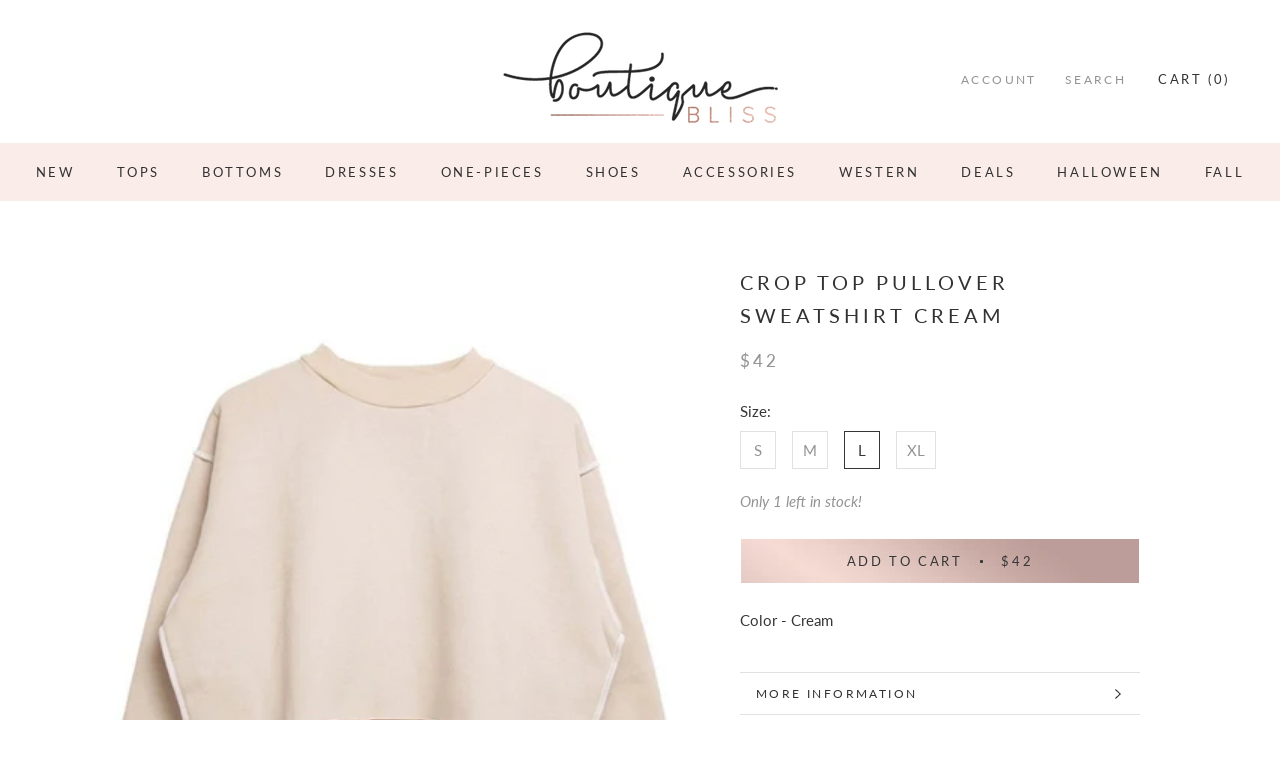

--- FILE ---
content_type: text/html; charset=utf-8
request_url: https://www.boutiquebliss.com/products/crop-top-pullover-sweatshirt-cream
body_size: 32154
content:
<!doctype html>

<html class="no-js" lang="en">
  
<head>
  <meta name="smart-seo-integrated" content="true"/><title>Crop Top Pullover Sweatshirt Cream - Southern Fashion Boutique Bliss</title><meta name='description' content='Crop Top Pullover Sweatshirt Cream at the best price of $42.00 - Buy Shirts &amp; Tops online at Southern Fashion Boutique Bliss in Athens Alabama, a Women&#39;s Chic Fashion and Accessories Boutique. Color - Cream' /><meta name='keywords' content='Crop Top Pullover Sweatshirt Cream, Shirts &amp; Tops, Boutique Bliss' /><!--JSON-LD data generated by Smart SEO-->
<script type="application/ld+json">
    {
        "@context": "http://schema.org/",
        "@type": "Product",
        "productId": "322230825",
        "mpn": "322230825",
        "url": "https://www.boutiquebliss.com/products/crop-top-pullover-sweatshirt-cream",
        "name": "Crop Top Pullover Sweatshirt Cream - Southern Fashion Boutique Bliss",
        "image": "https://www.boutiquebliss.com/cdn/shop/files/e24.jpg?v=1692881710",
        "description": "Crop Top Pullover Sweatshirt Cream at the best price of $42.00 - Buy Shirts &amp; Tops online at Southern Fashion Boutique Bliss in Athens Alabama, a Women&#39;s Chic Fashion and Accessories Boutique. Color - Cream",
        "brand": {
            "name": "Miss Sparkling"
        },
        "weight": "0.0lb",
        "offers" : [
            {
                "@type" : "Offer" ,
                "mpn": "300230825",
                "priceCurrency" : "USD" ,
                "price" : "42" ,
                "priceValidUntil": "2026-04-20",
                "availability" : "http://schema.org/OutOfStock" ,
                "itemCondition": "http://schema.org/NewCondition",
                "name": "S",
                "url" : "https://www.boutiquebliss.com/products/crop-top-pullover-sweatshirt-cream?variant=40019733545018",
                "seller" : {
                    "@type" : "Organization",
                    "name" : "Boutique Bliss"
                }
            }, 
            {
                "@type" : "Offer" ,
                "mpn": "311230825",
                "priceCurrency" : "USD" ,
                "price" : "42" ,
                "priceValidUntil": "2026-04-20",
                "availability" : "http://schema.org/OutOfStock" ,
                "itemCondition": "http://schema.org/NewCondition",
                "name": "M",
                "url" : "https://www.boutiquebliss.com/products/crop-top-pullover-sweatshirt-cream?variant=40019733577786",
                "seller" : {
                    "@type" : "Organization",
                    "name" : "Boutique Bliss"
                }
            }, 
            {
                "@type" : "Offer" ,
                "mpn": "322230825",
                "priceCurrency" : "USD" ,
                "price" : "42" ,
                "priceValidUntil": "2026-04-20",
                "availability" : "http://schema.org/InStock" ,
                "itemCondition": "http://schema.org/NewCondition",
                "name": "L",
                "url" : "https://www.boutiquebliss.com/products/crop-top-pullover-sweatshirt-cream?variant=40019733610554",
                "seller" : {
                    "@type" : "Organization",
                    "name" : "Boutique Bliss"
                }
            }, 
            {
                "@type" : "Offer" ,
                "mpn": "333230825",
                "priceCurrency" : "USD" ,
                "price" : "42" ,
                "priceValidUntil": "2026-04-20",
                "availability" : "http://schema.org/InStock" ,
                "itemCondition": "http://schema.org/NewCondition",
                "name": "XL",
                "url" : "https://www.boutiquebliss.com/products/crop-top-pullover-sweatshirt-cream?variant=40019733643322",
                "seller" : {
                    "@type" : "Organization",
                    "name" : "Boutique Bliss"
                }
            }
        ]
    }
</script>

<!--JSON-LD data generated by Smart SEO-->
<script type="application/ld+json">
    {
        "@context": "http://schema.org",
        "@type": "BreadcrumbList",
        "itemListElement": [{
            "@type": "ListItem",
            "position": 1,
            "item": {
                "@type": "Website",
                "@id": "https://www.boutiquebliss.com",
                "name": "Translation missing: en.general.breadcrumbs.home"
            }
        },{
                "@type": "ListItem",
                "position": 2,
                "item": {
                    "@type": "WebPage",
                    "@id": "https://www.boutiquebliss.com/products/crop-top-pullover-sweatshirt-cream",
                    "name": "Crop Top Pullover Sweatshirt Cream"
                }
            }]}
</script>

<!--JSON-LD data generated by Smart SEO-->
<script type="application/ld+json">
    
    {
        "@context": "https://schema.org",
        "@type": "Website",
        "url": "https://www.boutiquebliss.com",
        "potentialAction": {
        "@type": "SearchAction",
        "target": "https://www.boutiquebliss.com/search?q={query}",
        "query-input": "required name=query"
        }
    }

</script>


<!--JSON-LD data generated by Smart SEO-->
<script type="application/ld+json">
    
    {
        "@context": "https://schema.org",
        "@type": "Store",
        "name": "Boutique Bliss",
        "url": "https://www.boutiquebliss.com",
        "description": "Boutique Bliss offers the latest trends in Southern fashion for women of all ages and sizes. Visit our boutique in Athens, AL today to shop for our newest arrivals.",
        
        
        "sameAs": ["https://www.facebook.com/shopboutiquebliss","https://www.instagram.com/shopboutiquebliss/"],
        "hasMap": "https://www.google.com/maps/@34.761354,-87.0824045,16z", 
        "address": {
            "@type": "PostalAddress",
            "streetAddress": "103 East Market St",
            "addressLocality": "Athens",
            "addressRegion": "Alabama",
            "postalCode": "35611",
            "addressCountry": "United States"
        },
        "priceRange": "$$$",
        "telephone": "256-444-2707",
        "geo": {
            "@type": "GeoCoordinates",
            "latitude": 34.761354,
            "longitude": -87.0824045
        }
    }

</script>
<!-- PROGRESSIFY-ME:START -->
<link rel="manifest" href="/a/progressify/boutique-bliss-store/manifest.json">
<!-- PROGRESSIFY-ME:END -->

<meta property="og:image" content="https:" />
<meta property="og:image:type" content="image/png" />
<meta property="og:image:width" content="200" />
<meta property="og:image:height" content="200" />

    
  <meta charset="utf-8"> 
    
  <meta http-equiv="X-UA-Compatible" content="IE=edge,chrome=1">
    
  <meta name="viewport" content="width=device-width, initial-scale=1.0, height=device-height, minimum-scale=1.0, user-scalable=0">
    
  <meta name="theme-color" content="">
	
  <meta name="google-site-verification" content="lKTQ7QcSi66DAkxpVas_D2l1TiJyF48kSnMv4dCrhcI" /><link rel="canonical" href="https://www.boutiquebliss.com/products/crop-top-pullover-sweatshirt-cream"><link rel="shortcut icon" href="//www.boutiquebliss.com/cdn/shop/files/submark_32x32.png?v=1613737214" type="image/png"><meta property="og:type" content="product">
  <meta property="og:title" content="Crop Top Pullover Sweatshirt Cream"><meta property="og:image" content="http://www.boutiquebliss.com/cdn/shop/files/e24_grande.jpg?v=1692881710">
    <meta property="og:image:secure_url" content="https://www.boutiquebliss.com/cdn/shop/files/e24_grande.jpg?v=1692881710"><meta property="product:price:amount" content="42.00">
  <meta property="product:price:currency" content="USD"><meta property="og:description" content="Color - Cream"><meta property="og:url" content="https://www.boutiquebliss.com/products/crop-top-pullover-sweatshirt-cream">
<meta property="og:site_name" content="Boutique Bliss"><meta name="twitter:card" content="summary"><meta name="twitter:title" content="Crop Top Pullover Sweatshirt Cream">
  <meta name="twitter:description" content="Color - Cream">
  <meta name="twitter:image" content="https://www.boutiquebliss.com/cdn/shop/files/e24_600x600_crop_center.jpg?v=1692881710">

    

<!-- Avada Sales Pop Script -->


<script>const AVADA_SALES_POP_LAST_UPDATE = 1593540811367</script>








<script>const AVADA_PR = {};
        AVADA_PR.product = {"id":7095607558202,"title":"Crop Top Pullover Sweatshirt Cream","handle":"crop-top-pullover-sweatshirt-cream","description":"Color - Cream","published_at":"2023-08-24T07:55:08-05:00","created_at":"2023-08-24T07:55:08-05:00","vendor":"Miss Sparkling","type":"Shirts \u0026 Tops","tags":[],"price":4200,"price_min":4200,"price_max":4200,"available":true,"price_varies":false,"compare_at_price":null,"compare_at_price_min":0,"compare_at_price_max":0,"compare_at_price_varies":false,"variants":[{"id":40019733545018,"title":"S","option1":"S","option2":null,"option3":null,"sku":"","requires_shipping":true,"taxable":true,"featured_image":null,"available":false,"name":"Crop Top Pullover Sweatshirt Cream - S","public_title":"S","options":["S"],"price":4200,"weight":0,"compare_at_price":null,"inventory_management":"shopify","barcode":"300230825","requires_selling_plan":false,"selling_plan_allocations":[]},{"id":40019733577786,"title":"M","option1":"M","option2":null,"option3":null,"sku":"","requires_shipping":true,"taxable":true,"featured_image":null,"available":false,"name":"Crop Top Pullover Sweatshirt Cream - M","public_title":"M","options":["M"],"price":4200,"weight":0,"compare_at_price":null,"inventory_management":"shopify","barcode":"311230825","requires_selling_plan":false,"selling_plan_allocations":[]},{"id":40019733610554,"title":"L","option1":"L","option2":null,"option3":null,"sku":"","requires_shipping":true,"taxable":true,"featured_image":null,"available":true,"name":"Crop Top Pullover Sweatshirt Cream - L","public_title":"L","options":["L"],"price":4200,"weight":0,"compare_at_price":null,"inventory_management":"shopify","barcode":"322230825","requires_selling_plan":false,"selling_plan_allocations":[]},{"id":40019733643322,"title":"XL","option1":"XL","option2":null,"option3":null,"sku":"","requires_shipping":true,"taxable":true,"featured_image":null,"available":true,"name":"Crop Top Pullover Sweatshirt Cream - XL","public_title":"XL","options":["XL"],"price":4200,"weight":0,"compare_at_price":null,"inventory_management":"shopify","barcode":"333230825","requires_selling_plan":false,"selling_plan_allocations":[]}],"images":["\/\/www.boutiquebliss.com\/cdn\/shop\/files\/e24.jpg?v=1692881710"],"featured_image":"\/\/www.boutiquebliss.com\/cdn\/shop\/files\/e24.jpg?v=1692881710","options":["Size"],"media":[{"alt":null,"id":21488967090234,"position":1,"preview_image":{"aspect_ratio":0.666,"height":800,"width":533,"src":"\/\/www.boutiquebliss.com\/cdn\/shop\/files\/e24.jpg?v=1692881710"},"aspect_ratio":0.666,"height":800,"media_type":"image","src":"\/\/www.boutiquebliss.com\/cdn\/shop\/files\/e24.jpg?v=1692881710","width":533}],"requires_selling_plan":false,"selling_plan_groups":[],"content":"Color - Cream"};
        AVADA_PR.template = "product";
</script>
<!-- /Avada Sales Pop Script -->

<script>window.performance && window.performance.mark && window.performance.mark('shopify.content_for_header.start');</script><meta id="shopify-digital-wallet" name="shopify-digital-wallet" content="/2280718394/digital_wallets/dialog">
<meta name="shopify-checkout-api-token" content="06cc596a330c79c51a1b97df9cfb3bac">
<link rel="alternate" type="application/json+oembed" href="https://www.boutiquebliss.com/products/crop-top-pullover-sweatshirt-cream.oembed">
<script async="async" src="/checkouts/internal/preloads.js?locale=en-US"></script>
<link rel="preconnect" href="https://shop.app" crossorigin="anonymous">
<script async="async" src="https://shop.app/checkouts/internal/preloads.js?locale=en-US&shop_id=2280718394" crossorigin="anonymous"></script>
<script id="apple-pay-shop-capabilities" type="application/json">{"shopId":2280718394,"countryCode":"US","currencyCode":"USD","merchantCapabilities":["supports3DS"],"merchantId":"gid:\/\/shopify\/Shop\/2280718394","merchantName":"Boutique Bliss","requiredBillingContactFields":["postalAddress","email","phone"],"requiredShippingContactFields":["postalAddress","email","phone"],"shippingType":"shipping","supportedNetworks":["visa","masterCard","amex","discover","elo","jcb"],"total":{"type":"pending","label":"Boutique Bliss","amount":"1.00"},"shopifyPaymentsEnabled":true,"supportsSubscriptions":true}</script>
<script id="shopify-features" type="application/json">{"accessToken":"06cc596a330c79c51a1b97df9cfb3bac","betas":["rich-media-storefront-analytics"],"domain":"www.boutiquebliss.com","predictiveSearch":true,"shopId":2280718394,"locale":"en"}</script>
<script>var Shopify = Shopify || {};
Shopify.shop = "boutique-bliss-store.myshopify.com";
Shopify.locale = "en";
Shopify.currency = {"active":"USD","rate":"1.0"};
Shopify.country = "US";
Shopify.theme = {"name":"Boutique Bliss New with Installments message","id":120842059834,"schema_name":"Prestige","schema_version":"3.3.7","theme_store_id":null,"role":"main"};
Shopify.theme.handle = "null";
Shopify.theme.style = {"id":null,"handle":null};
Shopify.cdnHost = "www.boutiquebliss.com/cdn";
Shopify.routes = Shopify.routes || {};
Shopify.routes.root = "/";</script>
<script type="module">!function(o){(o.Shopify=o.Shopify||{}).modules=!0}(window);</script>
<script>!function(o){function n(){var o=[];function n(){o.push(Array.prototype.slice.apply(arguments))}return n.q=o,n}var t=o.Shopify=o.Shopify||{};t.loadFeatures=n(),t.autoloadFeatures=n()}(window);</script>
<script>
  window.ShopifyPay = window.ShopifyPay || {};
  window.ShopifyPay.apiHost = "shop.app\/pay";
  window.ShopifyPay.redirectState = null;
</script>
<script id="shop-js-analytics" type="application/json">{"pageType":"product"}</script>
<script defer="defer" async type="module" src="//www.boutiquebliss.com/cdn/shopifycloud/shop-js/modules/v2/client.init-shop-cart-sync_BdyHc3Nr.en.esm.js"></script>
<script defer="defer" async type="module" src="//www.boutiquebliss.com/cdn/shopifycloud/shop-js/modules/v2/chunk.common_Daul8nwZ.esm.js"></script>
<script type="module">
  await import("//www.boutiquebliss.com/cdn/shopifycloud/shop-js/modules/v2/client.init-shop-cart-sync_BdyHc3Nr.en.esm.js");
await import("//www.boutiquebliss.com/cdn/shopifycloud/shop-js/modules/v2/chunk.common_Daul8nwZ.esm.js");

  window.Shopify.SignInWithShop?.initShopCartSync?.({"fedCMEnabled":true,"windoidEnabled":true});

</script>
<script defer="defer" async type="module" src="//www.boutiquebliss.com/cdn/shopifycloud/shop-js/modules/v2/client.payment-terms_MV4M3zvL.en.esm.js"></script>
<script defer="defer" async type="module" src="//www.boutiquebliss.com/cdn/shopifycloud/shop-js/modules/v2/chunk.common_Daul8nwZ.esm.js"></script>
<script defer="defer" async type="module" src="//www.boutiquebliss.com/cdn/shopifycloud/shop-js/modules/v2/chunk.modal_CQq8HTM6.esm.js"></script>
<script type="module">
  await import("//www.boutiquebliss.com/cdn/shopifycloud/shop-js/modules/v2/client.payment-terms_MV4M3zvL.en.esm.js");
await import("//www.boutiquebliss.com/cdn/shopifycloud/shop-js/modules/v2/chunk.common_Daul8nwZ.esm.js");
await import("//www.boutiquebliss.com/cdn/shopifycloud/shop-js/modules/v2/chunk.modal_CQq8HTM6.esm.js");

  
</script>
<script>
  window.Shopify = window.Shopify || {};
  if (!window.Shopify.featureAssets) window.Shopify.featureAssets = {};
  window.Shopify.featureAssets['shop-js'] = {"shop-cart-sync":["modules/v2/client.shop-cart-sync_QYOiDySF.en.esm.js","modules/v2/chunk.common_Daul8nwZ.esm.js"],"init-fed-cm":["modules/v2/client.init-fed-cm_DchLp9rc.en.esm.js","modules/v2/chunk.common_Daul8nwZ.esm.js"],"shop-button":["modules/v2/client.shop-button_OV7bAJc5.en.esm.js","modules/v2/chunk.common_Daul8nwZ.esm.js"],"init-windoid":["modules/v2/client.init-windoid_DwxFKQ8e.en.esm.js","modules/v2/chunk.common_Daul8nwZ.esm.js"],"shop-cash-offers":["modules/v2/client.shop-cash-offers_DWtL6Bq3.en.esm.js","modules/v2/chunk.common_Daul8nwZ.esm.js","modules/v2/chunk.modal_CQq8HTM6.esm.js"],"shop-toast-manager":["modules/v2/client.shop-toast-manager_CX9r1SjA.en.esm.js","modules/v2/chunk.common_Daul8nwZ.esm.js"],"init-shop-email-lookup-coordinator":["modules/v2/client.init-shop-email-lookup-coordinator_UhKnw74l.en.esm.js","modules/v2/chunk.common_Daul8nwZ.esm.js"],"pay-button":["modules/v2/client.pay-button_DzxNnLDY.en.esm.js","modules/v2/chunk.common_Daul8nwZ.esm.js"],"avatar":["modules/v2/client.avatar_BTnouDA3.en.esm.js"],"init-shop-cart-sync":["modules/v2/client.init-shop-cart-sync_BdyHc3Nr.en.esm.js","modules/v2/chunk.common_Daul8nwZ.esm.js"],"shop-login-button":["modules/v2/client.shop-login-button_D8B466_1.en.esm.js","modules/v2/chunk.common_Daul8nwZ.esm.js","modules/v2/chunk.modal_CQq8HTM6.esm.js"],"init-customer-accounts-sign-up":["modules/v2/client.init-customer-accounts-sign-up_C8fpPm4i.en.esm.js","modules/v2/client.shop-login-button_D8B466_1.en.esm.js","modules/v2/chunk.common_Daul8nwZ.esm.js","modules/v2/chunk.modal_CQq8HTM6.esm.js"],"init-shop-for-new-customer-accounts":["modules/v2/client.init-shop-for-new-customer-accounts_CVTO0Ztu.en.esm.js","modules/v2/client.shop-login-button_D8B466_1.en.esm.js","modules/v2/chunk.common_Daul8nwZ.esm.js","modules/v2/chunk.modal_CQq8HTM6.esm.js"],"init-customer-accounts":["modules/v2/client.init-customer-accounts_dRgKMfrE.en.esm.js","modules/v2/client.shop-login-button_D8B466_1.en.esm.js","modules/v2/chunk.common_Daul8nwZ.esm.js","modules/v2/chunk.modal_CQq8HTM6.esm.js"],"shop-follow-button":["modules/v2/client.shop-follow-button_CkZpjEct.en.esm.js","modules/v2/chunk.common_Daul8nwZ.esm.js","modules/v2/chunk.modal_CQq8HTM6.esm.js"],"lead-capture":["modules/v2/client.lead-capture_BntHBhfp.en.esm.js","modules/v2/chunk.common_Daul8nwZ.esm.js","modules/v2/chunk.modal_CQq8HTM6.esm.js"],"checkout-modal":["modules/v2/client.checkout-modal_CfxcYbTm.en.esm.js","modules/v2/chunk.common_Daul8nwZ.esm.js","modules/v2/chunk.modal_CQq8HTM6.esm.js"],"shop-login":["modules/v2/client.shop-login_Da4GZ2H6.en.esm.js","modules/v2/chunk.common_Daul8nwZ.esm.js","modules/v2/chunk.modal_CQq8HTM6.esm.js"],"payment-terms":["modules/v2/client.payment-terms_MV4M3zvL.en.esm.js","modules/v2/chunk.common_Daul8nwZ.esm.js","modules/v2/chunk.modal_CQq8HTM6.esm.js"]};
</script>
<script>(function() {
  var isLoaded = false;
  function asyncLoad() {
    if (isLoaded) return;
    isLoaded = true;
    var urls = ["https:\/\/chimpstatic.com\/mcjs-connected\/js\/users\/e558b7586d83486980f007c57\/1280ed7e297765192ca5d3cdf.js?shop=boutique-bliss-store.myshopify.com","https:\/\/shopifyapp.rontar.com\/ScriptTags\/onlinestore.js?advId=25225\u0026audienceId=b645bf5f-eae1-49e2-9a15-b6d8f5e26ecb\u0026priceId=6234\u0026shop=boutique-bliss-store.myshopify.com","https:\/\/cdn.shopify.com\/s\/files\/1\/0035\/4474\/4006\/t\/1\/assets\/ba_fb_2280718394.js?6324061\u0026shop=boutique-bliss-store.myshopify.com","https:\/\/cdn.prooffactor.com\/javascript\/dist\/1.0\/jcr-widget.js?account_id=shopify:boutique-bliss-store.myshopify.com\u0026shop=boutique-bliss-store.myshopify.com","https:\/\/cdn.recovermycart.com\/scripts\/keepcart\/CartJS.min.js?shop=boutique-bliss-store.myshopify.com\u0026shop=boutique-bliss-store.myshopify.com","","https:\/\/cdn.nfcube.com\/instafeed-17c7ffd32af9ae30e06b917da4de0814.js?shop=boutique-bliss-store.myshopify.com","https:\/\/cdn.hextom.com\/js\/freeshippingbar.js?shop=boutique-bliss-store.myshopify.com","https:\/\/cdn.hextom.com\/js\/ultimatesalesboost.js?shop=boutique-bliss-store.myshopify.com"];
    for (var i = 0; i < urls.length; i++) {
      var s = document.createElement('script');
      s.type = 'text/javascript';
      s.async = true;
      s.src = urls[i];
      var x = document.getElementsByTagName('script')[0];
      x.parentNode.insertBefore(s, x);
    }
  };
  if(window.attachEvent) {
    window.attachEvent('onload', asyncLoad);
  } else {
    window.addEventListener('load', asyncLoad, false);
  }
})();</script>
<script id="__st">var __st={"a":2280718394,"offset":-21600,"reqid":"9ec6a005-6b6b-41f0-bfd2-f937e73b7c35-1768969776","pageurl":"www.boutiquebliss.com\/products\/crop-top-pullover-sweatshirt-cream","u":"8ef93fd470c8","p":"product","rtyp":"product","rid":7095607558202};</script>
<script>window.ShopifyPaypalV4VisibilityTracking = true;</script>
<script id="captcha-bootstrap">!function(){'use strict';const t='contact',e='account',n='new_comment',o=[[t,t],['blogs',n],['comments',n],[t,'customer']],c=[[e,'customer_login'],[e,'guest_login'],[e,'recover_customer_password'],[e,'create_customer']],r=t=>t.map((([t,e])=>`form[action*='/${t}']:not([data-nocaptcha='true']) input[name='form_type'][value='${e}']`)).join(','),a=t=>()=>t?[...document.querySelectorAll(t)].map((t=>t.form)):[];function s(){const t=[...o],e=r(t);return a(e)}const i='password',u='form_key',d=['recaptcha-v3-token','g-recaptcha-response','h-captcha-response',i],f=()=>{try{return window.sessionStorage}catch{return}},m='__shopify_v',_=t=>t.elements[u];function p(t,e,n=!1){try{const o=window.sessionStorage,c=JSON.parse(o.getItem(e)),{data:r}=function(t){const{data:e,action:n}=t;return t[m]||n?{data:e,action:n}:{data:t,action:n}}(c);for(const[e,n]of Object.entries(r))t.elements[e]&&(t.elements[e].value=n);n&&o.removeItem(e)}catch(o){console.error('form repopulation failed',{error:o})}}const l='form_type',E='cptcha';function T(t){t.dataset[E]=!0}const w=window,h=w.document,L='Shopify',v='ce_forms',y='captcha';let A=!1;((t,e)=>{const n=(g='f06e6c50-85a8-45c8-87d0-21a2b65856fe',I='https://cdn.shopify.com/shopifycloud/storefront-forms-hcaptcha/ce_storefront_forms_captcha_hcaptcha.v1.5.2.iife.js',D={infoText:'Protected by hCaptcha',privacyText:'Privacy',termsText:'Terms'},(t,e,n)=>{const o=w[L][v],c=o.bindForm;if(c)return c(t,g,e,D).then(n);var r;o.q.push([[t,g,e,D],n]),r=I,A||(h.body.append(Object.assign(h.createElement('script'),{id:'captcha-provider',async:!0,src:r})),A=!0)});var g,I,D;w[L]=w[L]||{},w[L][v]=w[L][v]||{},w[L][v].q=[],w[L][y]=w[L][y]||{},w[L][y].protect=function(t,e){n(t,void 0,e),T(t)},Object.freeze(w[L][y]),function(t,e,n,w,h,L){const[v,y,A,g]=function(t,e,n){const i=e?o:[],u=t?c:[],d=[...i,...u],f=r(d),m=r(i),_=r(d.filter((([t,e])=>n.includes(e))));return[a(f),a(m),a(_),s()]}(w,h,L),I=t=>{const e=t.target;return e instanceof HTMLFormElement?e:e&&e.form},D=t=>v().includes(t);t.addEventListener('submit',(t=>{const e=I(t);if(!e)return;const n=D(e)&&!e.dataset.hcaptchaBound&&!e.dataset.recaptchaBound,o=_(e),c=g().includes(e)&&(!o||!o.value);(n||c)&&t.preventDefault(),c&&!n&&(function(t){try{if(!f())return;!function(t){const e=f();if(!e)return;const n=_(t);if(!n)return;const o=n.value;o&&e.removeItem(o)}(t);const e=Array.from(Array(32),(()=>Math.random().toString(36)[2])).join('');!function(t,e){_(t)||t.append(Object.assign(document.createElement('input'),{type:'hidden',name:u})),t.elements[u].value=e}(t,e),function(t,e){const n=f();if(!n)return;const o=[...t.querySelectorAll(`input[type='${i}']`)].map((({name:t})=>t)),c=[...d,...o],r={};for(const[a,s]of new FormData(t).entries())c.includes(a)||(r[a]=s);n.setItem(e,JSON.stringify({[m]:1,action:t.action,data:r}))}(t,e)}catch(e){console.error('failed to persist form',e)}}(e),e.submit())}));const S=(t,e)=>{t&&!t.dataset[E]&&(n(t,e.some((e=>e===t))),T(t))};for(const o of['focusin','change'])t.addEventListener(o,(t=>{const e=I(t);D(e)&&S(e,y())}));const B=e.get('form_key'),M=e.get(l),P=B&&M;t.addEventListener('DOMContentLoaded',(()=>{const t=y();if(P)for(const e of t)e.elements[l].value===M&&p(e,B);[...new Set([...A(),...v().filter((t=>'true'===t.dataset.shopifyCaptcha))])].forEach((e=>S(e,t)))}))}(h,new URLSearchParams(w.location.search),n,t,e,['guest_login'])})(!0,!0)}();</script>
<script integrity="sha256-4kQ18oKyAcykRKYeNunJcIwy7WH5gtpwJnB7kiuLZ1E=" data-source-attribution="shopify.loadfeatures" defer="defer" src="//www.boutiquebliss.com/cdn/shopifycloud/storefront/assets/storefront/load_feature-a0a9edcb.js" crossorigin="anonymous"></script>
<script crossorigin="anonymous" defer="defer" src="//www.boutiquebliss.com/cdn/shopifycloud/storefront/assets/shopify_pay/storefront-65b4c6d7.js?v=20250812"></script>
<script data-source-attribution="shopify.dynamic_checkout.dynamic.init">var Shopify=Shopify||{};Shopify.PaymentButton=Shopify.PaymentButton||{isStorefrontPortableWallets:!0,init:function(){window.Shopify.PaymentButton.init=function(){};var t=document.createElement("script");t.src="https://www.boutiquebliss.com/cdn/shopifycloud/portable-wallets/latest/portable-wallets.en.js",t.type="module",document.head.appendChild(t)}};
</script>
<script data-source-attribution="shopify.dynamic_checkout.buyer_consent">
  function portableWalletsHideBuyerConsent(e){var t=document.getElementById("shopify-buyer-consent"),n=document.getElementById("shopify-subscription-policy-button");t&&n&&(t.classList.add("hidden"),t.setAttribute("aria-hidden","true"),n.removeEventListener("click",e))}function portableWalletsShowBuyerConsent(e){var t=document.getElementById("shopify-buyer-consent"),n=document.getElementById("shopify-subscription-policy-button");t&&n&&(t.classList.remove("hidden"),t.removeAttribute("aria-hidden"),n.addEventListener("click",e))}window.Shopify?.PaymentButton&&(window.Shopify.PaymentButton.hideBuyerConsent=portableWalletsHideBuyerConsent,window.Shopify.PaymentButton.showBuyerConsent=portableWalletsShowBuyerConsent);
</script>
<script data-source-attribution="shopify.dynamic_checkout.cart.bootstrap">document.addEventListener("DOMContentLoaded",(function(){function t(){return document.querySelector("shopify-accelerated-checkout-cart, shopify-accelerated-checkout")}if(t())Shopify.PaymentButton.init();else{new MutationObserver((function(e,n){t()&&(Shopify.PaymentButton.init(),n.disconnect())})).observe(document.body,{childList:!0,subtree:!0})}}));
</script>
<link id="shopify-accelerated-checkout-styles" rel="stylesheet" media="screen" href="https://www.boutiquebliss.com/cdn/shopifycloud/portable-wallets/latest/accelerated-checkout-backwards-compat.css" crossorigin="anonymous">
<style id="shopify-accelerated-checkout-cart">
        #shopify-buyer-consent {
  margin-top: 1em;
  display: inline-block;
  width: 100%;
}

#shopify-buyer-consent.hidden {
  display: none;
}

#shopify-subscription-policy-button {
  background: none;
  border: none;
  padding: 0;
  text-decoration: underline;
  font-size: inherit;
  cursor: pointer;
}

#shopify-subscription-policy-button::before {
  box-shadow: none;
}

      </style>

<script>window.performance && window.performance.mark && window.performance.mark('shopify.content_for_header.end');</script><link rel="stylesheet" href="//www.boutiquebliss.com/cdn/shop/t/4/assets/theme.scss.css?v=11021660365142837701759331871">
       <link rel="stylesheet" href="//www.boutiquebliss.com/cdn/shop/t/4/assets/custom.scss.css?v=100080212204211614821646755715">

    <script>
      // This allows to expose several variables to the global scope, to be used in scripts
      window.theme = {
        template: "product",
        shopCurrency: "USD",
        moneyFormat: "${{amount}}",
        moneyWithCurrencyFormat: "${{amount}} USD",
        currencyConversionEnabled: false,
        currencyConversionMoneyFormat: "money_format",
        currencyConversionRoundAmounts: true,
        productImageSize: "tall",
        searchMode: "product",
        showPageTransition: false,
        showElementStaggering: false,
        showImageZooming: false,
        enableExperimentalResizeObserver: false
      };

      window.languages = {
        cartAddNote: "Add Order Note",
        cartEditNote: "Edit Order Note",
        productImageLoadingError: "This image could not be loaded. Please try to reload the page.",
        productFormAddToCart: "Add to cart",
        productFormUnavailable: "Unavailable",
        productFormSoldOut: "Sold Out",
        shippingEstimatorOneResult: "1 option available:",
        shippingEstimatorMoreResults: "{{count}} options available:",
        shippingEstimatorNoResults: "No shipping could be found"
      };

      window.lazySizesConfig = {
        loadHidden: false,
        hFac: 0.5,
        expFactor: 2,
        ricTimeout: 150,
        lazyClass: 'Image--lazyLoad',
        loadingClass: 'Image--lazyLoading',
        loadedClass: 'Image--lazyLoaded'
      };

      document.documentElement.className = document.documentElement.className.replace('no-js', 'js');
      document.documentElement.style.setProperty('--window-height', window.innerHeight + 'px');

      // We do a quick detection of some features (we could use Modernizr but for so little...)
      (function() {
        document.documentElement.className += ((window.CSS && window.CSS.supports('(position: sticky) or (position: -webkit-sticky)')) ? ' supports-sticky' : ' no-supports-sticky');
        document.documentElement.className += (window.matchMedia('(-moz-touch-enabled: 1), (hover: none)')).matches ? ' no-supports-hover' : ' supports-hover';
      }());

      // This code is done to force reload the page when the back button is hit (which allows to fix stale data on cart, for instance)
      if (performance.navigation.type === 2) {
        location.reload(true);
      }
    </script>

    <script src="//www.boutiquebliss.com/cdn/shop/t/4/assets/lazysizes.min.js?v=174358363404432586981646755690" async></script>

    
<script src="https://polyfill-fastly.net/v3/polyfill.min.js?unknown=polyfill&features=fetch,Element.prototype.closest,Element.prototype.remove,Element.prototype.classList,Array.prototype.includes,Array.prototype.fill,Object.assign,CustomEvent,IntersectionObserver,IntersectionObserverEntry" defer></script>
    <script src="//www.boutiquebliss.com/cdn/shop/t/4/assets/libs.min.js?v=88466822118989791001646755691" defer></script>
    <script src="//www.boutiquebliss.com/cdn/shop/t/4/assets/theme.min.js?v=96731946595872669831646755699" defer></script>
    <script src="//www.boutiquebliss.com/cdn/shop/t/4/assets/custom.js?v=8814717088703906631646755687" defer></script>

    
  <script type="application/ld+json">
  {
    "@context": "http://schema.org",
    "@type": "Product",
    "offers": {
      "@type": "Offer",
      "availability":"https://schema.org/InStock",
      "price": "42.00",
      "priceCurrency": "USD",
      "url": "https://www.boutiquebliss.com/products/crop-top-pullover-sweatshirt-cream"
    },
    "brand": "Miss Sparkling",
    "name": "Crop Top Pullover Sweatshirt Cream",
    "description": "Color - Cream",
    "category": "Shirts \u0026 Tops",
    "url": "https://www.boutiquebliss.com/products/crop-top-pullover-sweatshirt-cream",
    "image": {
      "@type": "ImageObject",
      "url": "https://www.boutiquebliss.com/cdn/shop/files/e24_1024x1024.jpg?v=1692881710",
      "image": "https://www.boutiquebliss.com/cdn/shop/files/e24_1024x1024.jpg?v=1692881710",
      "name": "Crop Top Pullover Sweatshirt Cream",
      "width": 1024,
      "height": 1024
    }
  }
  </script>

  <script type="text/javascript">
  //BOOSTER APPS COMMON JS CODE
  window.BoosterApps = window.BoosterApps || {};
  window.BoosterApps.common = window.BoosterApps.common || {};
  window.BoosterApps.common.shop = {
    permanent_domain: 'boutique-bliss-store.myshopify.com',
    currency: "USD",
    money_format: "${{amount}}",
    id: 2280718394
  };
  
  window.BoosterApps.common.template = 'product';
  window.BoosterApps.common.cart = {"note":null,"attributes":{},"original_total_price":0,"total_price":0,"total_discount":0,"total_weight":0.0,"item_count":0,"items":[],"requires_shipping":false,"currency":"USD","items_subtotal_price":0,"cart_level_discount_applications":[],"checkout_charge_amount":0};
  window.BoosterApps.common.apps = null;
  window.BoosterApps.cs_app_url = "/apps/ba_fb_app";
  
    if (window.BoosterApps.common.template == 'product'){
      window.BoosterApps.common.product = {id: 7095607558202, price: 4200, handle: 'crop-top-pullover-sweatshirt-cream', available: true };
    }
  
</script>
<script src="//www.boutiquebliss.com/cdn/shop/t/4/assets/booster.js?v=131361724202490112961646755685" type="text/javascript"></script>
  
  <!-- Schema -->
  <script type="application/ld+json">
  {
  "@context": "http://schema.org",
  "@type": "LocalBusiness",
  "url": "https://www.boutiquebliss.com/",
  "logo": "https://cdn.shopify.com/s/files/1/0022/8071/8394/files/logo_348x_e741ceb2-6a8c-4d85-a46e-ba9bee0f741e_275x.png?v=1565230557",
  "image": ["https://cdn.shopify.com/s/files/1/0022/8071/8394/files/home-sm-new_aea3f818-78c6-4806-8a8f-70c3a7b0a96d_1400x.png?v=1565386021", "https://cdn.shopify.com/s/files/1/0022/8071/8394/products/ETR-7649-PL_COLOR_0_600x.jpg?v=1565215661", "http://cdn.shopify.com/s/files/1/0022/8071/8394/files/BR83E1289_COLOR_41_1500x.jpg?v=1565248734%201500w"], 
  "email": "boutiquebliss@yahoo.com",
  "address": {
    	"@type": "PostalAddress",
    	"addressLocality": "Athens",
    	"addressRegion": "AL",
    	"postalCode": "35611",
    	"streetAddress": "103 East Market Street"
  },
  "hasMap": "https://www.google.com/maps/place/Boutique+Bliss/@34.8034349,-86.9696926,15z/data=!4m2!3m1!1s0x0:0x5a096411db88ee23?sa=X&ved=2ahUKEwiFq-DyzYTmAhUhGKYKHU3RAXcQ_BIwCnoECAgQCA",
  "geo": {
    	"@type": "GeoCoordinates",
    	"latitude": "34.80",
    	"longitude": "-86.96"
		 },     
  "name": "Boutique Bliss",
  "telephone": "256-444-2707",
  "openingHours": "Mo,Tu,We,Th,Fr,Sa 10:00-18:00",
  "priceRange": "$10-$89",       	
  "sameAs": [ "https://www.facebook.com/shopboutiquebliss",
    	"https://www.instagram.com/shopboutiquebliss/"]
  	}</script>

  
  
  

  










<link href="https://monorail-edge.shopifysvc.com" rel="dns-prefetch">
<script>(function(){if ("sendBeacon" in navigator && "performance" in window) {try {var session_token_from_headers = performance.getEntriesByType('navigation')[0].serverTiming.find(x => x.name == '_s').description;} catch {var session_token_from_headers = undefined;}var session_cookie_matches = document.cookie.match(/_shopify_s=([^;]*)/);var session_token_from_cookie = session_cookie_matches && session_cookie_matches.length === 2 ? session_cookie_matches[1] : "";var session_token = session_token_from_headers || session_token_from_cookie || "";function handle_abandonment_event(e) {var entries = performance.getEntries().filter(function(entry) {return /monorail-edge.shopifysvc.com/.test(entry.name);});if (!window.abandonment_tracked && entries.length === 0) {window.abandonment_tracked = true;var currentMs = Date.now();var navigation_start = performance.timing.navigationStart;var payload = {shop_id: 2280718394,url: window.location.href,navigation_start,duration: currentMs - navigation_start,session_token,page_type: "product"};window.navigator.sendBeacon("https://monorail-edge.shopifysvc.com/v1/produce", JSON.stringify({schema_id: "online_store_buyer_site_abandonment/1.1",payload: payload,metadata: {event_created_at_ms: currentMs,event_sent_at_ms: currentMs}}));}}window.addEventListener('pagehide', handle_abandonment_event);}}());</script>
<script id="web-pixels-manager-setup">(function e(e,d,r,n,o){if(void 0===o&&(o={}),!Boolean(null===(a=null===(i=window.Shopify)||void 0===i?void 0:i.analytics)||void 0===a?void 0:a.replayQueue)){var i,a;window.Shopify=window.Shopify||{};var t=window.Shopify;t.analytics=t.analytics||{};var s=t.analytics;s.replayQueue=[],s.publish=function(e,d,r){return s.replayQueue.push([e,d,r]),!0};try{self.performance.mark("wpm:start")}catch(e){}var l=function(){var e={modern:/Edge?\/(1{2}[4-9]|1[2-9]\d|[2-9]\d{2}|\d{4,})\.\d+(\.\d+|)|Firefox\/(1{2}[4-9]|1[2-9]\d|[2-9]\d{2}|\d{4,})\.\d+(\.\d+|)|Chrom(ium|e)\/(9{2}|\d{3,})\.\d+(\.\d+|)|(Maci|X1{2}).+ Version\/(15\.\d+|(1[6-9]|[2-9]\d|\d{3,})\.\d+)([,.]\d+|)( \(\w+\)|)( Mobile\/\w+|) Safari\/|Chrome.+OPR\/(9{2}|\d{3,})\.\d+\.\d+|(CPU[ +]OS|iPhone[ +]OS|CPU[ +]iPhone|CPU IPhone OS|CPU iPad OS)[ +]+(15[._]\d+|(1[6-9]|[2-9]\d|\d{3,})[._]\d+)([._]\d+|)|Android:?[ /-](13[3-9]|1[4-9]\d|[2-9]\d{2}|\d{4,})(\.\d+|)(\.\d+|)|Android.+Firefox\/(13[5-9]|1[4-9]\d|[2-9]\d{2}|\d{4,})\.\d+(\.\d+|)|Android.+Chrom(ium|e)\/(13[3-9]|1[4-9]\d|[2-9]\d{2}|\d{4,})\.\d+(\.\d+|)|SamsungBrowser\/([2-9]\d|\d{3,})\.\d+/,legacy:/Edge?\/(1[6-9]|[2-9]\d|\d{3,})\.\d+(\.\d+|)|Firefox\/(5[4-9]|[6-9]\d|\d{3,})\.\d+(\.\d+|)|Chrom(ium|e)\/(5[1-9]|[6-9]\d|\d{3,})\.\d+(\.\d+|)([\d.]+$|.*Safari\/(?![\d.]+ Edge\/[\d.]+$))|(Maci|X1{2}).+ Version\/(10\.\d+|(1[1-9]|[2-9]\d|\d{3,})\.\d+)([,.]\d+|)( \(\w+\)|)( Mobile\/\w+|) Safari\/|Chrome.+OPR\/(3[89]|[4-9]\d|\d{3,})\.\d+\.\d+|(CPU[ +]OS|iPhone[ +]OS|CPU[ +]iPhone|CPU IPhone OS|CPU iPad OS)[ +]+(10[._]\d+|(1[1-9]|[2-9]\d|\d{3,})[._]\d+)([._]\d+|)|Android:?[ /-](13[3-9]|1[4-9]\d|[2-9]\d{2}|\d{4,})(\.\d+|)(\.\d+|)|Mobile Safari.+OPR\/([89]\d|\d{3,})\.\d+\.\d+|Android.+Firefox\/(13[5-9]|1[4-9]\d|[2-9]\d{2}|\d{4,})\.\d+(\.\d+|)|Android.+Chrom(ium|e)\/(13[3-9]|1[4-9]\d|[2-9]\d{2}|\d{4,})\.\d+(\.\d+|)|Android.+(UC? ?Browser|UCWEB|U3)[ /]?(15\.([5-9]|\d{2,})|(1[6-9]|[2-9]\d|\d{3,})\.\d+)\.\d+|SamsungBrowser\/(5\.\d+|([6-9]|\d{2,})\.\d+)|Android.+MQ{2}Browser\/(14(\.(9|\d{2,})|)|(1[5-9]|[2-9]\d|\d{3,})(\.\d+|))(\.\d+|)|K[Aa][Ii]OS\/(3\.\d+|([4-9]|\d{2,})\.\d+)(\.\d+|)/},d=e.modern,r=e.legacy,n=navigator.userAgent;return n.match(d)?"modern":n.match(r)?"legacy":"unknown"}(),u="modern"===l?"modern":"legacy",c=(null!=n?n:{modern:"",legacy:""})[u],f=function(e){return[e.baseUrl,"/wpm","/b",e.hashVersion,"modern"===e.buildTarget?"m":"l",".js"].join("")}({baseUrl:d,hashVersion:r,buildTarget:u}),m=function(e){var d=e.version,r=e.bundleTarget,n=e.surface,o=e.pageUrl,i=e.monorailEndpoint;return{emit:function(e){var a=e.status,t=e.errorMsg,s=(new Date).getTime(),l=JSON.stringify({metadata:{event_sent_at_ms:s},events:[{schema_id:"web_pixels_manager_load/3.1",payload:{version:d,bundle_target:r,page_url:o,status:a,surface:n,error_msg:t},metadata:{event_created_at_ms:s}}]});if(!i)return console&&console.warn&&console.warn("[Web Pixels Manager] No Monorail endpoint provided, skipping logging."),!1;try{return self.navigator.sendBeacon.bind(self.navigator)(i,l)}catch(e){}var u=new XMLHttpRequest;try{return u.open("POST",i,!0),u.setRequestHeader("Content-Type","text/plain"),u.send(l),!0}catch(e){return console&&console.warn&&console.warn("[Web Pixels Manager] Got an unhandled error while logging to Monorail."),!1}}}}({version:r,bundleTarget:l,surface:e.surface,pageUrl:self.location.href,monorailEndpoint:e.monorailEndpoint});try{o.browserTarget=l,function(e){var d=e.src,r=e.async,n=void 0===r||r,o=e.onload,i=e.onerror,a=e.sri,t=e.scriptDataAttributes,s=void 0===t?{}:t,l=document.createElement("script"),u=document.querySelector("head"),c=document.querySelector("body");if(l.async=n,l.src=d,a&&(l.integrity=a,l.crossOrigin="anonymous"),s)for(var f in s)if(Object.prototype.hasOwnProperty.call(s,f))try{l.dataset[f]=s[f]}catch(e){}if(o&&l.addEventListener("load",o),i&&l.addEventListener("error",i),u)u.appendChild(l);else{if(!c)throw new Error("Did not find a head or body element to append the script");c.appendChild(l)}}({src:f,async:!0,onload:function(){if(!function(){var e,d;return Boolean(null===(d=null===(e=window.Shopify)||void 0===e?void 0:e.analytics)||void 0===d?void 0:d.initialized)}()){var d=window.webPixelsManager.init(e)||void 0;if(d){var r=window.Shopify.analytics;r.replayQueue.forEach((function(e){var r=e[0],n=e[1],o=e[2];d.publishCustomEvent(r,n,o)})),r.replayQueue=[],r.publish=d.publishCustomEvent,r.visitor=d.visitor,r.initialized=!0}}},onerror:function(){return m.emit({status:"failed",errorMsg:"".concat(f," has failed to load")})},sri:function(e){var d=/^sha384-[A-Za-z0-9+/=]+$/;return"string"==typeof e&&d.test(e)}(c)?c:"",scriptDataAttributes:o}),m.emit({status:"loading"})}catch(e){m.emit({status:"failed",errorMsg:(null==e?void 0:e.message)||"Unknown error"})}}})({shopId: 2280718394,storefrontBaseUrl: "https://www.boutiquebliss.com",extensionsBaseUrl: "https://extensions.shopifycdn.com/cdn/shopifycloud/web-pixels-manager",monorailEndpoint: "https://monorail-edge.shopifysvc.com/unstable/produce_batch",surface: "storefront-renderer",enabledBetaFlags: ["2dca8a86"],webPixelsConfigList: [{"id":"44073018","eventPayloadVersion":"v1","runtimeContext":"LAX","scriptVersion":"1","type":"CUSTOM","privacyPurposes":["MARKETING"],"name":"Meta pixel (migrated)"},{"id":"72974394","eventPayloadVersion":"v1","runtimeContext":"LAX","scriptVersion":"1","type":"CUSTOM","privacyPurposes":["ANALYTICS"],"name":"Google Analytics tag (migrated)"},{"id":"shopify-app-pixel","configuration":"{}","eventPayloadVersion":"v1","runtimeContext":"STRICT","scriptVersion":"0450","apiClientId":"shopify-pixel","type":"APP","privacyPurposes":["ANALYTICS","MARKETING"]},{"id":"shopify-custom-pixel","eventPayloadVersion":"v1","runtimeContext":"LAX","scriptVersion":"0450","apiClientId":"shopify-pixel","type":"CUSTOM","privacyPurposes":["ANALYTICS","MARKETING"]}],isMerchantRequest: false,initData: {"shop":{"name":"Boutique Bliss","paymentSettings":{"currencyCode":"USD"},"myshopifyDomain":"boutique-bliss-store.myshopify.com","countryCode":"US","storefrontUrl":"https:\/\/www.boutiquebliss.com"},"customer":null,"cart":null,"checkout":null,"productVariants":[{"price":{"amount":42.0,"currencyCode":"USD"},"product":{"title":"Crop Top Pullover Sweatshirt Cream","vendor":"Miss Sparkling","id":"7095607558202","untranslatedTitle":"Crop Top Pullover Sweatshirt Cream","url":"\/products\/crop-top-pullover-sweatshirt-cream","type":"Shirts \u0026 Tops"},"id":"40019733545018","image":{"src":"\/\/www.boutiquebliss.com\/cdn\/shop\/files\/e24.jpg?v=1692881710"},"sku":"","title":"S","untranslatedTitle":"S"},{"price":{"amount":42.0,"currencyCode":"USD"},"product":{"title":"Crop Top Pullover Sweatshirt Cream","vendor":"Miss Sparkling","id":"7095607558202","untranslatedTitle":"Crop Top Pullover Sweatshirt Cream","url":"\/products\/crop-top-pullover-sweatshirt-cream","type":"Shirts \u0026 Tops"},"id":"40019733577786","image":{"src":"\/\/www.boutiquebliss.com\/cdn\/shop\/files\/e24.jpg?v=1692881710"},"sku":"","title":"M","untranslatedTitle":"M"},{"price":{"amount":42.0,"currencyCode":"USD"},"product":{"title":"Crop Top Pullover Sweatshirt Cream","vendor":"Miss Sparkling","id":"7095607558202","untranslatedTitle":"Crop Top Pullover Sweatshirt Cream","url":"\/products\/crop-top-pullover-sweatshirt-cream","type":"Shirts \u0026 Tops"},"id":"40019733610554","image":{"src":"\/\/www.boutiquebliss.com\/cdn\/shop\/files\/e24.jpg?v=1692881710"},"sku":"","title":"L","untranslatedTitle":"L"},{"price":{"amount":42.0,"currencyCode":"USD"},"product":{"title":"Crop Top Pullover Sweatshirt Cream","vendor":"Miss Sparkling","id":"7095607558202","untranslatedTitle":"Crop Top Pullover Sweatshirt Cream","url":"\/products\/crop-top-pullover-sweatshirt-cream","type":"Shirts \u0026 Tops"},"id":"40019733643322","image":{"src":"\/\/www.boutiquebliss.com\/cdn\/shop\/files\/e24.jpg?v=1692881710"},"sku":"","title":"XL","untranslatedTitle":"XL"}],"purchasingCompany":null},},"https://www.boutiquebliss.com/cdn","fcfee988w5aeb613cpc8e4bc33m6693e112",{"modern":"","legacy":""},{"shopId":"2280718394","storefrontBaseUrl":"https:\/\/www.boutiquebliss.com","extensionBaseUrl":"https:\/\/extensions.shopifycdn.com\/cdn\/shopifycloud\/web-pixels-manager","surface":"storefront-renderer","enabledBetaFlags":"[\"2dca8a86\"]","isMerchantRequest":"false","hashVersion":"fcfee988w5aeb613cpc8e4bc33m6693e112","publish":"custom","events":"[[\"page_viewed\",{}],[\"product_viewed\",{\"productVariant\":{\"price\":{\"amount\":42.0,\"currencyCode\":\"USD\"},\"product\":{\"title\":\"Crop Top Pullover Sweatshirt Cream\",\"vendor\":\"Miss Sparkling\",\"id\":\"7095607558202\",\"untranslatedTitle\":\"Crop Top Pullover Sweatshirt Cream\",\"url\":\"\/products\/crop-top-pullover-sweatshirt-cream\",\"type\":\"Shirts \u0026 Tops\"},\"id\":\"40019733610554\",\"image\":{\"src\":\"\/\/www.boutiquebliss.com\/cdn\/shop\/files\/e24.jpg?v=1692881710\"},\"sku\":\"\",\"title\":\"L\",\"untranslatedTitle\":\"L\"}}]]"});</script><script>
  window.ShopifyAnalytics = window.ShopifyAnalytics || {};
  window.ShopifyAnalytics.meta = window.ShopifyAnalytics.meta || {};
  window.ShopifyAnalytics.meta.currency = 'USD';
  var meta = {"product":{"id":7095607558202,"gid":"gid:\/\/shopify\/Product\/7095607558202","vendor":"Miss Sparkling","type":"Shirts \u0026 Tops","handle":"crop-top-pullover-sweatshirt-cream","variants":[{"id":40019733545018,"price":4200,"name":"Crop Top Pullover Sweatshirt Cream - S","public_title":"S","sku":""},{"id":40019733577786,"price":4200,"name":"Crop Top Pullover Sweatshirt Cream - M","public_title":"M","sku":""},{"id":40019733610554,"price":4200,"name":"Crop Top Pullover Sweatshirt Cream - L","public_title":"L","sku":""},{"id":40019733643322,"price":4200,"name":"Crop Top Pullover Sweatshirt Cream - XL","public_title":"XL","sku":""}],"remote":false},"page":{"pageType":"product","resourceType":"product","resourceId":7095607558202,"requestId":"9ec6a005-6b6b-41f0-bfd2-f937e73b7c35-1768969776"}};
  for (var attr in meta) {
    window.ShopifyAnalytics.meta[attr] = meta[attr];
  }
</script>
<script class="analytics">
  (function () {
    var customDocumentWrite = function(content) {
      var jquery = null;

      if (window.jQuery) {
        jquery = window.jQuery;
      } else if (window.Checkout && window.Checkout.$) {
        jquery = window.Checkout.$;
      }

      if (jquery) {
        jquery('body').append(content);
      }
    };

    var hasLoggedConversion = function(token) {
      if (token) {
        return document.cookie.indexOf('loggedConversion=' + token) !== -1;
      }
      return false;
    }

    var setCookieIfConversion = function(token) {
      if (token) {
        var twoMonthsFromNow = new Date(Date.now());
        twoMonthsFromNow.setMonth(twoMonthsFromNow.getMonth() + 2);

        document.cookie = 'loggedConversion=' + token + '; expires=' + twoMonthsFromNow;
      }
    }

    var trekkie = window.ShopifyAnalytics.lib = window.trekkie = window.trekkie || [];
    if (trekkie.integrations) {
      return;
    }
    trekkie.methods = [
      'identify',
      'page',
      'ready',
      'track',
      'trackForm',
      'trackLink'
    ];
    trekkie.factory = function(method) {
      return function() {
        var args = Array.prototype.slice.call(arguments);
        args.unshift(method);
        trekkie.push(args);
        return trekkie;
      };
    };
    for (var i = 0; i < trekkie.methods.length; i++) {
      var key = trekkie.methods[i];
      trekkie[key] = trekkie.factory(key);
    }
    trekkie.load = function(config) {
      trekkie.config = config || {};
      trekkie.config.initialDocumentCookie = document.cookie;
      var first = document.getElementsByTagName('script')[0];
      var script = document.createElement('script');
      script.type = 'text/javascript';
      script.onerror = function(e) {
        var scriptFallback = document.createElement('script');
        scriptFallback.type = 'text/javascript';
        scriptFallback.onerror = function(error) {
                var Monorail = {
      produce: function produce(monorailDomain, schemaId, payload) {
        var currentMs = new Date().getTime();
        var event = {
          schema_id: schemaId,
          payload: payload,
          metadata: {
            event_created_at_ms: currentMs,
            event_sent_at_ms: currentMs
          }
        };
        return Monorail.sendRequest("https://" + monorailDomain + "/v1/produce", JSON.stringify(event));
      },
      sendRequest: function sendRequest(endpointUrl, payload) {
        // Try the sendBeacon API
        if (window && window.navigator && typeof window.navigator.sendBeacon === 'function' && typeof window.Blob === 'function' && !Monorail.isIos12()) {
          var blobData = new window.Blob([payload], {
            type: 'text/plain'
          });

          if (window.navigator.sendBeacon(endpointUrl, blobData)) {
            return true;
          } // sendBeacon was not successful

        } // XHR beacon

        var xhr = new XMLHttpRequest();

        try {
          xhr.open('POST', endpointUrl);
          xhr.setRequestHeader('Content-Type', 'text/plain');
          xhr.send(payload);
        } catch (e) {
          console.log(e);
        }

        return false;
      },
      isIos12: function isIos12() {
        return window.navigator.userAgent.lastIndexOf('iPhone; CPU iPhone OS 12_') !== -1 || window.navigator.userAgent.lastIndexOf('iPad; CPU OS 12_') !== -1;
      }
    };
    Monorail.produce('monorail-edge.shopifysvc.com',
      'trekkie_storefront_load_errors/1.1',
      {shop_id: 2280718394,
      theme_id: 120842059834,
      app_name: "storefront",
      context_url: window.location.href,
      source_url: "//www.boutiquebliss.com/cdn/s/trekkie.storefront.cd680fe47e6c39ca5d5df5f0a32d569bc48c0f27.min.js"});

        };
        scriptFallback.async = true;
        scriptFallback.src = '//www.boutiquebliss.com/cdn/s/trekkie.storefront.cd680fe47e6c39ca5d5df5f0a32d569bc48c0f27.min.js';
        first.parentNode.insertBefore(scriptFallback, first);
      };
      script.async = true;
      script.src = '//www.boutiquebliss.com/cdn/s/trekkie.storefront.cd680fe47e6c39ca5d5df5f0a32d569bc48c0f27.min.js';
      first.parentNode.insertBefore(script, first);
    };
    trekkie.load(
      {"Trekkie":{"appName":"storefront","development":false,"defaultAttributes":{"shopId":2280718394,"isMerchantRequest":null,"themeId":120842059834,"themeCityHash":"15683473266742612293","contentLanguage":"en","currency":"USD","eventMetadataId":"3fab6d7e-ed6a-498b-86d0-6027facd05a8"},"isServerSideCookieWritingEnabled":true,"monorailRegion":"shop_domain","enabledBetaFlags":["65f19447"]},"Session Attribution":{},"S2S":{"facebookCapiEnabled":false,"source":"trekkie-storefront-renderer","apiClientId":580111}}
    );

    var loaded = false;
    trekkie.ready(function() {
      if (loaded) return;
      loaded = true;

      window.ShopifyAnalytics.lib = window.trekkie;

      var originalDocumentWrite = document.write;
      document.write = customDocumentWrite;
      try { window.ShopifyAnalytics.merchantGoogleAnalytics.call(this); } catch(error) {};
      document.write = originalDocumentWrite;

      window.ShopifyAnalytics.lib.page(null,{"pageType":"product","resourceType":"product","resourceId":7095607558202,"requestId":"9ec6a005-6b6b-41f0-bfd2-f937e73b7c35-1768969776","shopifyEmitted":true});

      var match = window.location.pathname.match(/checkouts\/(.+)\/(thank_you|post_purchase)/)
      var token = match? match[1]: undefined;
      if (!hasLoggedConversion(token)) {
        setCookieIfConversion(token);
        window.ShopifyAnalytics.lib.track("Viewed Product",{"currency":"USD","variantId":40019733545018,"productId":7095607558202,"productGid":"gid:\/\/shopify\/Product\/7095607558202","name":"Crop Top Pullover Sweatshirt Cream - S","price":"42.00","sku":"","brand":"Miss Sparkling","variant":"S","category":"Shirts \u0026 Tops","nonInteraction":true,"remote":false},undefined,undefined,{"shopifyEmitted":true});
      window.ShopifyAnalytics.lib.track("monorail:\/\/trekkie_storefront_viewed_product\/1.1",{"currency":"USD","variantId":40019733545018,"productId":7095607558202,"productGid":"gid:\/\/shopify\/Product\/7095607558202","name":"Crop Top Pullover Sweatshirt Cream - S","price":"42.00","sku":"","brand":"Miss Sparkling","variant":"S","category":"Shirts \u0026 Tops","nonInteraction":true,"remote":false,"referer":"https:\/\/www.boutiquebliss.com\/products\/crop-top-pullover-sweatshirt-cream"});
      }
    });


        var eventsListenerScript = document.createElement('script');
        eventsListenerScript.async = true;
        eventsListenerScript.src = "//www.boutiquebliss.com/cdn/shopifycloud/storefront/assets/shop_events_listener-3da45d37.js";
        document.getElementsByTagName('head')[0].appendChild(eventsListenerScript);

})();</script>
  <script>
  if (!window.ga || (window.ga && typeof window.ga !== 'function')) {
    window.ga = function ga() {
      (window.ga.q = window.ga.q || []).push(arguments);
      if (window.Shopify && window.Shopify.analytics && typeof window.Shopify.analytics.publish === 'function') {
        window.Shopify.analytics.publish("ga_stub_called", {}, {sendTo: "google_osp_migration"});
      }
      console.error("Shopify's Google Analytics stub called with:", Array.from(arguments), "\nSee https://help.shopify.com/manual/promoting-marketing/pixels/pixel-migration#google for more information.");
    };
    if (window.Shopify && window.Shopify.analytics && typeof window.Shopify.analytics.publish === 'function') {
      window.Shopify.analytics.publish("ga_stub_initialized", {}, {sendTo: "google_osp_migration"});
    }
  }
</script>
<script
  defer
  src="https://www.boutiquebliss.com/cdn/shopifycloud/perf-kit/shopify-perf-kit-3.0.4.min.js"
  data-application="storefront-renderer"
  data-shop-id="2280718394"
  data-render-region="gcp-us-central1"
  data-page-type="product"
  data-theme-instance-id="120842059834"
  data-theme-name="Prestige"
  data-theme-version="3.3.7"
  data-monorail-region="shop_domain"
  data-resource-timing-sampling-rate="10"
  data-shs="true"
  data-shs-beacon="true"
  data-shs-export-with-fetch="true"
  data-shs-logs-sample-rate="1"
  data-shs-beacon-endpoint="https://www.boutiquebliss.com/api/collect"
></script>
</head>

  <body class="prestige--v3  template-product">
    

            
              


            
    <a class="PageSkipLink u-visually-hidden" href="#main">Skip to content</a>
    <span class="LoadingBar"></span>
    <div class="PageOverlay"></div>
    <div class="PageTransition"></div>

    <div id="shopify-section-popup" class="shopify-section"></div>
    <div id="shopify-section-sidebar-menu" class="shopify-section"><section id="sidebar-menu" class="SidebarMenu Drawer Drawer--small Drawer--fromLeft" aria-hidden="true" data-section-id="sidebar-menu" data-section-type="sidebar-menu">
    <header class="Drawer__Header" data-drawer-animated-left>
      <button class="Drawer__Close Icon-Wrapper--clickable" data-action="close-drawer" data-drawer-id="sidebar-menu" aria-label="Close navigation"><svg class="Icon Icon--close" role="presentation" viewBox="0 0 16 14">
      <path d="M15 0L1 14m14 0L1 0" stroke="currentColor" fill="none" fill-rule="evenodd"></path>
    </svg></button>
    </header>

    <div class="Drawer__Content">
      <div class="Drawer__Main" data-drawer-animated-left data-scrollable>
        <div class="Drawer__Container">
          <nav class="SidebarMenu__Nav SidebarMenu__Nav--primary" aria-label="Sidebar navigation"><div class="Collapsible"><a href="/collections/new-arrivals" class="Collapsible__Button Heading Link Link--primary u-h6">New</a></div><div class="Collapsible"><button class="Collapsible__Button Heading u-h6" data-action="toggle-collapsible" aria-expanded="false">Tops<span class="Collapsible__Plus"></span>
                  </button>

                  <div class="Collapsible__Inner">
                    <div class="Collapsible__Content"><div class="Collapsible"><a href="/collections/tops" class="Collapsible__Button Heading Text--subdued Link Link--primary u-h7">All Tops</a></div><div class="Collapsible"><a href="/collections/tees" class="Collapsible__Button Heading Text--subdued Link Link--primary u-h7">Tees</a></div><div class="Collapsible"><a href="/collections/tanks" class="Collapsible__Button Heading Text--subdued Link Link--primary u-h7">Tanks &amp; Camis</a></div><div class="Collapsible"><a href="/collections/sweaters" class="Collapsible__Button Heading Text--subdued Link Link--primary u-h7">Sweaters</a></div><div class="Collapsible"><a href="/collections/cardigans" class="Collapsible__Button Heading Text--subdued Link Link--primary u-h7">Cardigans</a></div><div class="Collapsible"><a href="/collections/kimonos" class="Collapsible__Button Heading Text--subdued Link Link--primary u-h7">Kimonos</a></div><div class="Collapsible"><a href="/collections/jackets" class="Collapsible__Button Heading Text--subdued Link Link--primary u-h7">Jackets</a></div><div class="Collapsible"><a href="/collections/bralettes" class="Collapsible__Button Heading Text--subdued Link Link--primary u-h7">Bralettes</a></div></div>
                  </div></div><div class="Collapsible"><button class="Collapsible__Button Heading u-h6" data-action="toggle-collapsible" aria-expanded="false">Bottoms<span class="Collapsible__Plus"></span>
                  </button>

                  <div class="Collapsible__Inner">
                    <div class="Collapsible__Content"><div class="Collapsible"><a href="/collections/pants" class="Collapsible__Button Heading Text--subdued Link Link--primary u-h7">Jeans &amp; Pants</a></div><div class="Collapsible"><a href="/collections/leggings" class="Collapsible__Button Heading Text--subdued Link Link--primary u-h7">Leggings</a></div><div class="Collapsible"><a href="/collections/shorts" class="Collapsible__Button Heading Text--subdued Link Link--primary u-h7">Shorts</a></div><div class="Collapsible"><a href="/collections/skirts" class="Collapsible__Button Heading Text--subdued Link Link--primary u-h7">Skirts</a></div></div>
                  </div></div><div class="Collapsible"><a href="/collections/dresses" class="Collapsible__Button Heading Link Link--primary u-h6">Dresses</a></div><div class="Collapsible"><a href="/collections/jumpsuits" class="Collapsible__Button Heading Link Link--primary u-h6">One-Pieces</a></div><div class="Collapsible"><a href="/collections/shoes" class="Collapsible__Button Heading Link Link--primary u-h6">Shoes</a></div><div class="Collapsible"><button class="Collapsible__Button Heading u-h6" data-action="toggle-collapsible" aria-expanded="false">Accessories<span class="Collapsible__Plus"></span>
                  </button>

                  <div class="Collapsible__Inner">
                    <div class="Collapsible__Content"><div class="Collapsible"><a href="/collections/jewelry" class="Collapsible__Button Heading Text--subdued Link Link--primary u-h7">Jewelry</a></div><div class="Collapsible"><a href="/collections/belts" class="Collapsible__Button Heading Text--subdued Link Link--primary u-h7">Belts</a></div><div class="Collapsible"><a href="/collections/hats-hair-accessories" class="Collapsible__Button Heading Text--subdued Link Link--primary u-h7">Hats &amp; Hair Accessories</a></div><div class="Collapsible"><a href="/collections/bags" class="Collapsible__Button Heading Text--subdued Link Link--primary u-h7">Bags</a></div></div>
                  </div></div><div class="Collapsible"><a href="/collections/western-collection" class="Collapsible__Button Heading Link Link--primary u-h6">Western</a></div><div class="Collapsible"><a href="/collections/cyber-monday" class="Collapsible__Button Heading Link Link--primary u-h6">DEALS</a></div><div class="Collapsible"><a href="/collections/halloween/Halloween+Spooky-Season+October" class="Collapsible__Button Heading Link Link--primary u-h6">Halloween</a></div><div class="Collapsible"><a href="/collections/fall" class="Collapsible__Button Heading Link Link--primary u-h6">Fall</a></div></nav><nav class="SidebarMenu__Nav SidebarMenu__Nav--secondary">
            <ul class="Linklist Linklist--spacingLoose"><li class="Linklist__Item">
                  <a href="/account/login" class="Text--subdued Link Link--primary">Account</a>
                </li><li class="Linklist__Item">
                <a href="/search" class="Text--subdued Link Link--primary" data-action="open-modal" aria-controls="Search">Search</a>
              </li>
            </ul>
          </nav>
        </div>
      </div></div>
</section>

</div>
<div id="sidebar-cart" class="Drawer Drawer--fromRight" aria-hidden="true" data-section-id="cart" data-section-type="cart" data-section-settings='{
  "type": "page",
  "itemCount": 0,
  "drawer": true,
  "hasShippingEstimator": false
}'>
  <div class="Drawer__Header Drawer__Header--bordered Drawer__Container">
      <span class="Drawer__Title Heading u-h4">Cart</span>

      <button class="Drawer__Close Icon-Wrapper--clickable" data-action="close-drawer" data-drawer-id="sidebar-cart" aria-label="Close cart"><svg class="Icon Icon--close" role="presentation" viewBox="0 0 16 14">
      <path d="M15 0L1 14m14 0L1 0" stroke="currentColor" fill="none" fill-rule="evenodd"></path>
    </svg></button>
  </div>

  <form class="Cart Drawer__Content" action="/cart" method="POST" novalidate>
    <div class="Drawer__Main" data-scrollable><p class="Cart__Empty Heading u-h5">Your cart is empty</p></div></form>
</div>
<div class="PageContainer">
      <div id="shopify-section-announcement" class="shopify-section"></div>
      <div id="shopify-section-header" class="shopify-section shopify-section--header"><header id="section-header"
        class="Header Header--center Header--initialized "
        data-section-id="header"
        data-section-type="header"
        data-section-settings='{
  "navigationStyle": "center",
  "hasTransparentHeader": false,
  "isSticky": false
}'
        role="banner">
  <div class="Header__Wrapper">
    <div class="Header__FlexItem Header__FlexItem--fill">
      <button class="Header__Icon Icon-Wrapper Icon-Wrapper--clickable hidden-desk" aria-expanded="false" data-action="open-drawer" data-drawer-id="sidebar-menu" aria-label="Open navigation">
        <span class="hidden-tablet-and-up"><svg class="Icon Icon--nav" role="presentation" viewBox="0 0 20 14">
      <path d="M0 14v-1h20v1H0zm0-7.5h20v1H0v-1zM0 0h20v1H0V0z" fill="currentColor"></path>
    </svg></span>
        <span class="hidden-phone"><svg class="Icon Icon--nav-desktop" role="presentation" viewBox="0 0 24 16">
      <path d="M0 15.985v-2h24v2H0zm0-9h24v2H0v-2zm0-7h24v2H0v-2z" fill="currentColor"></path>
    </svg></span>
      </button><nav class="Header__MainNav hidden-pocket hidden-lap" aria-label="Main navigation">
          <ul class="HorizontalList HorizontalList--spacingExtraLoose"><li class="HorizontalList__Item " >
                <a href="/collections/new-arrivals" class="Heading u-h6">New<span class="Header__LinkSpacer">New</span></a></li><li class="HorizontalList__Item " aria-haspopup="true">
                <a href="/collections/tops" class="Heading u-h6">Tops</a><div class="DropdownMenu" aria-hidden="true">
                    <ul class="Linklist"><li class="Linklist__Item" >
                          <a href="/collections/tops" class="Link Link--secondary">All Tops </a></li><li class="Linklist__Item" >
                          <a href="/collections/tees" class="Link Link--secondary">Tees </a></li><li class="Linklist__Item" >
                          <a href="/collections/tanks" class="Link Link--secondary">Tanks &amp; Camis </a></li><li class="Linklist__Item" >
                          <a href="/collections/sweaters" class="Link Link--secondary">Sweaters </a></li><li class="Linklist__Item" >
                          <a href="/collections/cardigans" class="Link Link--secondary">Cardigans </a></li><li class="Linklist__Item" >
                          <a href="/collections/kimonos" class="Link Link--secondary">Kimonos </a></li><li class="Linklist__Item" >
                          <a href="/collections/jackets" class="Link Link--secondary">Jackets </a></li><li class="Linklist__Item" >
                          <a href="/collections/bralettes" class="Link Link--secondary">Bralettes </a></li></ul>
                  </div></li><li class="HorizontalList__Item " aria-haspopup="true">
                <a href="/collections/bottoms" class="Heading u-h6">Bottoms</a><div class="DropdownMenu" aria-hidden="true">
                    <ul class="Linklist"><li class="Linklist__Item" >
                          <a href="/collections/pants" class="Link Link--secondary">Jeans &amp; Pants </a></li><li class="Linklist__Item" >
                          <a href="/collections/leggings" class="Link Link--secondary">Leggings </a></li><li class="Linklist__Item" >
                          <a href="/collections/shorts" class="Link Link--secondary">Shorts </a></li><li class="Linklist__Item" >
                          <a href="/collections/skirts" class="Link Link--secondary">Skirts </a></li></ul>
                  </div></li><li class="HorizontalList__Item " >
                <a href="/collections/dresses" class="Heading u-h6">Dresses<span class="Header__LinkSpacer">Dresses</span></a></li><li class="HorizontalList__Item " >
                <a href="/collections/jumpsuits" class="Heading u-h6">One-Pieces<span class="Header__LinkSpacer">One-Pieces</span></a></li><li class="HorizontalList__Item " >
                <a href="/collections/shoes" class="Heading u-h6">Shoes<span class="Header__LinkSpacer">Shoes</span></a></li><li class="HorizontalList__Item " aria-haspopup="true">
                <a href="/collections/accessories" class="Heading u-h6">Accessories</a><div class="DropdownMenu" aria-hidden="true">
                    <ul class="Linklist"><li class="Linklist__Item" >
                          <a href="/collections/jewelry" class="Link Link--secondary">Jewelry </a></li><li class="Linklist__Item" >
                          <a href="/collections/belts" class="Link Link--secondary">Belts </a></li><li class="Linklist__Item" >
                          <a href="/collections/hats-hair-accessories" class="Link Link--secondary">Hats &amp; Hair Accessories </a></li><li class="Linklist__Item" >
                          <a href="/collections/bags" class="Link Link--secondary">Bags </a></li></ul>
                  </div></li><li class="HorizontalList__Item " >
                <a href="/collections/western-collection" class="Heading u-h6">Western<span class="Header__LinkSpacer">Western</span></a></li><li class="HorizontalList__Item " >
                <a href="/collections/cyber-monday" class="Heading u-h6">DEALS<span class="Header__LinkSpacer">DEALS</span></a></li><li class="HorizontalList__Item " >
                <a href="/collections/halloween/Halloween+Spooky-Season+October" class="Heading u-h6">Halloween<span class="Header__LinkSpacer">Halloween</span></a></li><li class="HorizontalList__Item " >
                <a href="/collections/fall" class="Heading u-h6">Fall<span class="Header__LinkSpacer">Fall</span></a></li></ul>
        </nav></div><div class="Header__FlexItem"><div class="Header__Logo"><a href="/" class="Header__LogoLink"><img  class="Header__LogoImage Header__LogoImage--primary"
               src="//www.boutiquebliss.com/cdn/shop/files/logo_348x_e741ceb2-6a8c-4d85-a46e-ba9bee0f741e_275x.png?v=1614297670"
               srcset="//www.boutiquebliss.com/cdn/shop/files/logo_348x_e741ceb2-6a8c-4d85-a46e-ba9bee0f741e_275x.png?v=1614297670 1x, //www.boutiquebliss.com/cdn/shop/files/logo_348x_e741ceb2-6a8c-4d85-a46e-ba9bee0f741e_275x@2x.png?v=1614297670 2x"
               width="275"
               alt="Boutique Bliss"></a></div></div>

    <div class="Header__FlexItem Header__FlexItem--fill"><nav class="Header__SecondaryNav">
          <ul class="HorizontalList HorizontalList--spacingLoose hidden-pocket hidden-lap">
            
            


	
	
	
	
	
		<a class="ssw-link-fave-menu ssw-link-fave-menu-hide-count" href="/pages/wishlist" aria-label="My Wishlist">
			<i class="ssw-icon-heart-o"></i>
			<span class="ssw-counter-fave-menu ssw-hide"></span>
		</a>
		<script defer>
			var sswFaveCounterMenuLoaded = true;
		</script>
	


<li class="HorizontalList__Item">
                <a href="/account/login" class="Heading Link Link--primary Text--subdued u-h8">Account</a>
              </li><li class="HorizontalList__Item">
              <a href="/search" class="Heading Link Link--primary Text--subdued u-h8" data-action="open-modal" aria-controls="Search">Search</a>
            </li>

            <li class="HorizontalList__Item">
              <a href="/cart" class="Heading u-h6" >Cart (<span class="Header__CartCount">0</span>)</a>
            </li>
          </ul>
        </nav><a href="/cart" class="Header__Icon Icon-Wrapper Icon-Wrapper--clickable hidden-desk" >
        <span class="hidden-tablet-and-up"><svg class="Icon Icon--cart" role="presentation" viewBox="0 0 17 20">
      <path d="M0 20V4.995l1 .006v.015l4-.002V4c0-2.484 1.274-4 3.5-4C10.518 0 12 1.48 12 4v1.012l5-.003v.985H1V19h15V6.005h1V20H0zM11 4.49C11 2.267 10.507 1 8.5 1 6.5 1 6 2.27 6 4.49V5l5-.002V4.49z" fill="currentColor"></path>
    </svg></span>
        <span class="hidden-phone"><svg class="Icon Icon--cart-desktop" role="presentation" viewBox="0 0 19 23">
      <path d="M0 22.985V5.995L2 6v.03l17-.014v16.968H0zm17-15H2v13h15v-13zm-5-2.882c0-2.04-.493-3.203-2.5-3.203-2 0-2.5 1.164-2.5 3.203v.912H5V4.647C5 1.19 7.274 0 9.5 0 11.517 0 14 1.354 14 4.647v1.368h-2v-.912z" fill="currentColor"></path>
    </svg></span>
        <span class="Header__CartDot "></span>
      </a>
    </div>
  </div>
</header>

<style>:root {
      --use-sticky-header: 0;
      --use-unsticky-header: 1;
    }@media screen and (max-width: 640px) {
      .Header__LogoImage {
        max-width: 150px;
      }
    }:root {
      --header-is-not-transparent: 1;
      --header-is-transparent: 0;
    }</style>

<script>
  document.documentElement.style.setProperty('--header-height', document.getElementById('shopify-section-header').offsetHeight + 'px');
</script>

</div>

      <main id="main" role="main">
        <div id="shopify-section-product-template" class="shopify-section shopify-section--bordered"><section class="Product Product--small" data-section-id="product-template" data-section-type="product" data-section-settings='{
  "enableHistoryState": true,
  "templateSuffix": "",
  "showInventoryQuantity": true,
  "stackProductImages": true,
  "showThumbnails": true,
  "inventoryQuantityThreshold": 3,
  "showPriceInButton": true,
  "enableImageZoom": true,
  "showPaymentButton": false,
  "useAjaxCart": false
}'>
  <div class="Product__Wrapper"><div class="Product__Gallery Product__Gallery--stack Product__Gallery--withDots">
        <span id="ProductGallery" class="Anchor"></span><div class="Product__ActionList hidden-lap-and-up">
          <div class="Product__ActionItem hidden-lap-and-up">
          <button class="RoundButton RoundButton--small RoundButton--flat" data-action="open-product-zoom"><svg class="Icon Icon--plus" role="presentation" viewBox="0 0 16 16">
      <g stroke="currentColor" fill="none" fill-rule="evenodd" stroke-linecap="square">
        <path d="M8,1 L8,15"></path>
        <path d="M1,8 L15,8"></path>
      </g>
    </svg></button>
        </div><div class="Product__ActionItem">
          <button class="RoundButton RoundButton--small RoundButton--flat" data-action="toggle-social-share" data-animate-bottom aria-expanded="false">
            <span class="RoundButton__PrimaryState"><svg class="Icon Icon--share" role="presentation" viewBox="0 0 24 24">
      <g stroke="currentColor" fill="none" fill-rule="evenodd" stroke-width="1.5">
        <path d="M8.6,10.2 L15.4,6.8"></path>
        <path d="M8.6,13.7 L15.4,17.1"></path>
        <circle stroke-linecap="square" cx="5" cy="12" r="4"></circle>
        <circle stroke-linecap="square" cx="19" cy="5" r="4"></circle>
        <circle stroke-linecap="square" cx="19" cy="19" r="4"></circle>
      </g>
    </svg></span>
            <span class="RoundButton__SecondaryState"><svg class="Icon Icon--close" role="presentation" viewBox="0 0 16 14">
      <path d="M15 0L1 14m14 0L1 0" stroke="currentColor" fill="none" fill-rule="evenodd"></path>
    </svg></span>
          </button><div class="Product__ShareList" aria-hidden="true">
            <a class="Product__ShareItem" href="https://www.facebook.com/sharer.php?u=https://www.boutiquebliss.com/products/crop-top-pullover-sweatshirt-cream" target="_blank" rel="noopener"><svg class="Icon Icon--facebook" viewBox="0 0 9 17">
      <path d="M5.842 17V9.246h2.653l.398-3.023h-3.05v-1.93c0-.874.246-1.47 1.526-1.47H9V.118C8.718.082 7.75 0 6.623 0 4.27 0 2.66 1.408 2.66 3.994v2.23H0v3.022h2.66V17h3.182z"></path>
    </svg>Facebook</a>
            <a class="Product__ShareItem" href="https://pinterest.com/pin/create/button/?url=https://www.boutiquebliss.com/products/crop-top-pullover-sweatshirt-cream&media=https://www.boutiquebliss.com/cdn/shop/files/e24_large.jpg?v=1692881710&description=Color%20-%20Cream" target="_blank" rel="noopener"><svg class="Icon Icon--pinterest" role="presentation" viewBox="0 0 32 32">
      <path d="M16 0q3.25 0 6.208 1.271t5.104 3.417 3.417 5.104T32 16q0 4.333-2.146 8.021t-5.833 5.833T16 32q-2.375 0-4.542-.625 1.208-1.958 1.625-3.458l1.125-4.375q.417.792 1.542 1.396t2.375.604q2.5 0 4.479-1.438t3.063-3.937 1.083-5.625q0-3.708-2.854-6.437t-7.271-2.729q-2.708 0-4.958.917T8.042 8.689t-2.104 3.208-.729 3.479q0 2.167.812 3.792t2.438 2.292q.292.125.5.021t.292-.396q.292-1.042.333-1.292.167-.458-.208-.875-1.083-1.208-1.083-3.125 0-3.167 2.188-5.437t5.729-2.271q3.125 0 4.875 1.708t1.75 4.458q0 2.292-.625 4.229t-1.792 3.104-2.667 1.167q-1.25 0-2.042-.917t-.5-2.167q.167-.583.438-1.5t.458-1.563.354-1.396.167-1.25q0-1.042-.542-1.708t-1.583-.667q-1.292 0-2.167 1.188t-.875 2.979q0 .667.104 1.292t.229.917l.125.292q-1.708 7.417-2.083 8.708-.333 1.583-.25 3.708-4.292-1.917-6.938-5.875T0 16Q0 9.375 4.687 4.688T15.999.001z"></path>
    </svg>Pinterest</a>
            <a class="Product__ShareItem" href="https://twitter.com/share?text=Crop Top Pullover Sweatshirt Cream&url=https://www.boutiquebliss.com/products/crop-top-pullover-sweatshirt-cream" target="_blank" rel="noopener"><svg class="Icon Icon--twitter" role="presentation" viewBox="0 0 32 26">
      <path d="M32 3.077c-1.1748.525-2.4433.8748-3.768 1.031 1.356-.8123 2.3932-2.0995 2.887-3.6305-1.2686.7498-2.6746 1.2997-4.168 1.5934C25.751.796 24.045.0025 22.158.0025c-3.6242 0-6.561 2.937-6.561 6.5612 0 .5124.0562 1.0123.1686 1.4935C10.3104 7.7822 5.474 5.1702 2.237 1.196c-.5624.9687-.8873 2.0997-.8873 3.2994 0 2.2746 1.156 4.2867 2.9182 5.4615-1.075-.0314-2.0872-.3313-2.9745-.8187v.0812c0 3.1806 2.262 5.8363 5.2677 6.4362-.55.15-1.131.2312-1.731.2312-.4248 0-.831-.0438-1.2372-.1188.8374 2.6057 3.262 4.5054 6.13 4.5616-2.2495 1.7622-5.074 2.812-8.1546 2.812-.531 0-1.0498-.0313-1.5684-.0938 2.912 1.8684 6.3613 2.9494 10.0668 2.9494 12.0726 0 18.6776-10.0043 18.6776-18.6776 0-.2874-.0063-.5686-.0188-.8498C30.0066 5.5514 31.119 4.3954 32 3.077z"></path>
    </svg>Twitter</a>
          </div>
        </div>
          </div><div class="Product__Slideshow Product__Slideshow--zoomable Carousel" data-flickity-config='{
          "prevNextButtons": false,
          "pageDots": false,
          "adaptiveHeight": true,
          "watchCSS": true,
          "dragThreshold": 8,
          "initialIndex": 0,
          "arrowShape": {"x0": 20, "x1": 60, "y1": 40, "x2": 60, "y2": 35, "x3": 25}
        }'>
          <div id="Image29160745271354" class="Product__SlideItem Product__SlideItem--image Carousel__Cell is-selected"
             
             data-image-position-ignoring-video="0"
             data-image-position="0"
             data-image-id="29160745271354">
          <div class="AspectRatio AspectRatio--withFallback" style="padding-bottom: 150.093808630394%; --aspect-ratio: 0.66625;">
            

            <img  class="Image--lazyLoad Image--fadeIn"
                 src="//www.boutiquebliss.com/cdn/shop/files/e24_250x.jpg?v=1692881710"
                 data-src="//www.boutiquebliss.com/cdn/shop/files/e24_{width}x.jpg?v=1692881710"
                 data-widths="[200,400]"
                 data-sizes="auto"
                 data-expand="-100"
                 alt="Crop Top Pullover Sweatshirt Cream"
                 data-max-width="533"
                 data-max-height="800"
                 data-original-src="//www.boutiquebliss.com/cdn/shop/files/e24.jpg?v=1692881710">

            <span class="Image__Loader"></span><noscript>
              <img  src="//www.boutiquebliss.com/cdn/shop/files/e24_800x.jpg?v=1692881710" alt="Crop Top Pullover Sweatshirt Cream">
            </noscript>
          </div>
        </div>
        </div></div><div class="Product__InfoWrapper">
      <div class="Product__Info ">
        <div class="Container"><div class="ProductMeta"><h1 class="ProductMeta__Title Heading u-h2">Crop Top Pullover Sweatshirt Cream</h1><div class="ProductMeta__PriceList Heading"><span class="ProductMeta__Price Price Text--subdued u-h4" data-money-convertible>$42</span></div></div><form method="post" action="/cart/add" id="product_form_7095607558202" accept-charset="UTF-8" class="ProductForm" enctype="multipart/form-data"><input type="hidden" name="form_type" value="product" /><input type="hidden" name="utf8" value="✓" />
  
    <shopify-payment-terms variant-id="40019733610554" shopify-meta="{&quot;type&quot;:&quot;product&quot;,&quot;currency_code&quot;:&quot;USD&quot;,&quot;country_code&quot;:&quot;US&quot;,&quot;variants&quot;:[{&quot;id&quot;:40019733545018,&quot;price_per_term&quot;:&quot;$21.00&quot;,&quot;full_price&quot;:&quot;$42.00&quot;,&quot;eligible&quot;:true,&quot;available&quot;:false,&quot;number_of_payment_terms&quot;:2},{&quot;id&quot;:40019733577786,&quot;price_per_term&quot;:&quot;$21.00&quot;,&quot;full_price&quot;:&quot;$42.00&quot;,&quot;eligible&quot;:true,&quot;available&quot;:false,&quot;number_of_payment_terms&quot;:2},{&quot;id&quot;:40019733610554,&quot;price_per_term&quot;:&quot;$21.00&quot;,&quot;full_price&quot;:&quot;$42.00&quot;,&quot;eligible&quot;:true,&quot;available&quot;:true,&quot;number_of_payment_terms&quot;:2},{&quot;id&quot;:40019733643322,&quot;price_per_term&quot;:&quot;$21.00&quot;,&quot;full_price&quot;:&quot;$42.00&quot;,&quot;eligible&quot;:true,&quot;available&quot;:true,&quot;number_of_payment_terms&quot;:2}],&quot;min_price&quot;:&quot;$35.00&quot;,&quot;max_price&quot;:&quot;$30,000.00&quot;,&quot;financing_plans&quot;:[{&quot;min_price&quot;:&quot;$35.00&quot;,&quot;max_price&quot;:&quot;$49.99&quot;,&quot;terms&quot;:[{&quot;apr&quot;:0,&quot;loan_type&quot;:&quot;split_pay&quot;,&quot;installments_count&quot;:2}]},{&quot;min_price&quot;:&quot;$50.00&quot;,&quot;max_price&quot;:&quot;$149.99&quot;,&quot;terms&quot;:[{&quot;apr&quot;:0,&quot;loan_type&quot;:&quot;split_pay&quot;,&quot;installments_count&quot;:4}]},{&quot;min_price&quot;:&quot;$150.00&quot;,&quot;max_price&quot;:&quot;$999.99&quot;,&quot;terms&quot;:[{&quot;apr&quot;:0,&quot;loan_type&quot;:&quot;split_pay&quot;,&quot;installments_count&quot;:4},{&quot;apr&quot;:15,&quot;loan_type&quot;:&quot;interest&quot;,&quot;installments_count&quot;:3},{&quot;apr&quot;:15,&quot;loan_type&quot;:&quot;interest&quot;,&quot;installments_count&quot;:6},{&quot;apr&quot;:15,&quot;loan_type&quot;:&quot;interest&quot;,&quot;installments_count&quot;:12}]},{&quot;min_price&quot;:&quot;$1,000.00&quot;,&quot;max_price&quot;:&quot;$30,000.00&quot;,&quot;terms&quot;:[{&quot;apr&quot;:15,&quot;loan_type&quot;:&quot;interest&quot;,&quot;installments_count&quot;:3},{&quot;apr&quot;:15,&quot;loan_type&quot;:&quot;interest&quot;,&quot;installments_count&quot;:6},{&quot;apr&quot;:15,&quot;loan_type&quot;:&quot;interest&quot;,&quot;installments_count&quot;:12}]}],&quot;installments_buyer_prequalification_enabled&quot;:false,&quot;seller_id&quot;:507876}" ux-mode="iframe" show-new-buyer-incentive="false"></shopify-payment-terms>
  
  <div class="ProductForm__Variants"><div class="ProductForm__Option ProductForm__Option--labelled"><span class="ProductForm__Label">
              Size:

              
</span><ul class="SizeSwatchList HorizontalList HorizontalList--spacingTight"><li class="HorizontalList__Item">
                  <input id="option-0-0" class="SizeSwatch__Radio" type="radio" name="option-0" value="S"  data-option-position="1">
                  <label for="option-0-0" class="SizeSwatch">S</label>
                </li><li class="HorizontalList__Item">
                  <input id="option-0-1" class="SizeSwatch__Radio" type="radio" name="option-0" value="M"  data-option-position="1">
                  <label for="option-0-1" class="SizeSwatch">M</label>
                </li><li class="HorizontalList__Item">
                  <input id="option-0-2" class="SizeSwatch__Radio" type="radio" name="option-0" value="L" checked="checked" data-option-position="1">
                  <label for="option-0-2" class="SizeSwatch">L</label>
                </li><li class="HorizontalList__Item">
                  <input id="option-0-3" class="SizeSwatch__Radio" type="radio" name="option-0" value="XL"  data-option-position="1">
                  <label for="option-0-3" class="SizeSwatch">XL</label>
                </li></ul></div><div class="no-js ProductForm__Option">
        <div class="Select Select--primary"><svg class="Icon Icon--select-arrow" role="presentation" viewBox="0 0 19 12">
      <polyline fill="none" stroke="currentColor" points="17 2 9.5 10 2 2" fill-rule="evenodd" stroke-width="2" stroke-linecap="square"></polyline>
    </svg><select id="product-select-7095607558202" name="id" title="Variant"><option  disabled="disabled" value="40019733545018" data-sku="">S - $42.00</option><option  disabled="disabled" value="40019733577786" data-sku="">M - $42.00</option><option selected="selected"  value="40019733610554" data-sku="">L - $42.00</option><option   value="40019733643322" data-sku="">XL - $42.00</option></select>
        </div>
      </div><input type="hidden" name="quantity" value="1"><p class="ProductForm__Inventory Text--subdued" >Only 1 left in stock!</p></div><button type="submit" class="ProductForm__AddToCart Button Button--primary Button--full" data-action="add-to-cart"><span>Add to cart</span><span class="Button__SeparatorDot"></span>
        <span data-money-convertible>$42</span></button><input type="hidden" name="product-id" value="7095607558202" /><input type="hidden" name="section-id" value="product-template" /></form>

<script type="application/json" data-product-json>
  {
    "product": {"id":7095607558202,"title":"Crop Top Pullover Sweatshirt Cream","handle":"crop-top-pullover-sweatshirt-cream","description":"Color - Cream","published_at":"2023-08-24T07:55:08-05:00","created_at":"2023-08-24T07:55:08-05:00","vendor":"Miss Sparkling","type":"Shirts \u0026 Tops","tags":[],"price":4200,"price_min":4200,"price_max":4200,"available":true,"price_varies":false,"compare_at_price":null,"compare_at_price_min":0,"compare_at_price_max":0,"compare_at_price_varies":false,"variants":[{"id":40019733545018,"title":"S","option1":"S","option2":null,"option3":null,"sku":"","requires_shipping":true,"taxable":true,"featured_image":null,"available":false,"name":"Crop Top Pullover Sweatshirt Cream - S","public_title":"S","options":["S"],"price":4200,"weight":0,"compare_at_price":null,"inventory_management":"shopify","barcode":"300230825","requires_selling_plan":false,"selling_plan_allocations":[]},{"id":40019733577786,"title":"M","option1":"M","option2":null,"option3":null,"sku":"","requires_shipping":true,"taxable":true,"featured_image":null,"available":false,"name":"Crop Top Pullover Sweatshirt Cream - M","public_title":"M","options":["M"],"price":4200,"weight":0,"compare_at_price":null,"inventory_management":"shopify","barcode":"311230825","requires_selling_plan":false,"selling_plan_allocations":[]},{"id":40019733610554,"title":"L","option1":"L","option2":null,"option3":null,"sku":"","requires_shipping":true,"taxable":true,"featured_image":null,"available":true,"name":"Crop Top Pullover Sweatshirt Cream - L","public_title":"L","options":["L"],"price":4200,"weight":0,"compare_at_price":null,"inventory_management":"shopify","barcode":"322230825","requires_selling_plan":false,"selling_plan_allocations":[]},{"id":40019733643322,"title":"XL","option1":"XL","option2":null,"option3":null,"sku":"","requires_shipping":true,"taxable":true,"featured_image":null,"available":true,"name":"Crop Top Pullover Sweatshirt Cream - XL","public_title":"XL","options":["XL"],"price":4200,"weight":0,"compare_at_price":null,"inventory_management":"shopify","barcode":"333230825","requires_selling_plan":false,"selling_plan_allocations":[]}],"images":["\/\/www.boutiquebliss.com\/cdn\/shop\/files\/e24.jpg?v=1692881710"],"featured_image":"\/\/www.boutiquebliss.com\/cdn\/shop\/files\/e24.jpg?v=1692881710","options":["Size"],"media":[{"alt":null,"id":21488967090234,"position":1,"preview_image":{"aspect_ratio":0.666,"height":800,"width":533,"src":"\/\/www.boutiquebliss.com\/cdn\/shop\/files\/e24.jpg?v=1692881710"},"aspect_ratio":0.666,"height":800,"media_type":"image","src":"\/\/www.boutiquebliss.com\/cdn\/shop\/files\/e24.jpg?v=1692881710","width":533}],"requires_selling_plan":false,"selling_plan_groups":[],"content":"Color - Cream"},
    "selected_variant_id": 40019733610554
,"inventories": {"40019733545018": {
            "inventory_management": "shopify",
            "inventory_policy": "deny",
            "inventory_quantity": 0,
            "inventory_message": "Only 0 left in stock!"
          },
"40019733577786": {
            "inventory_management": "shopify",
            "inventory_policy": "deny",
            "inventory_quantity": 0,
            "inventory_message": "Only 0 left in stock!"
          },
"40019733610554": {
            "inventory_management": "shopify",
            "inventory_policy": "deny",
            "inventory_quantity": 1,
            "inventory_message": "Only 1 left in stock!"
          },
"40019733643322": {
            "inventory_management": "shopify",
            "inventory_policy": "deny",
            "inventory_quantity": 2,
            "inventory_message": "Only 2 left in stock!"
          }
}}
</script>

  



<div class="ProductMeta__Description Rte">
              Color - Cream
            </div><div id="shopify-product-reviews" data-id="7095607558202"></div><div class="Product__QuickNav hidden-pocket">
              <div class="Product__QuickNavWrapper">
                <a href="#ProductAside" class="Heading Link Link--secondary u-h7">More information <svg class="Icon Icon--select-arrow-right" role="presentation" viewBox="0 0 11 18">
      <path d="M1.5 1.5l8 7.5-8 7.5" stroke-width="2" stroke="currentColor" fill="none" fill-rule="evenodd" stroke-linecap="square"></path>
    </svg></a>
                <a href="#ProductGallery" class="Heading Link Link--secondary u-h7">View images <svg class="Icon Icon--select-arrow-right" role="presentation" viewBox="0 0 11 18">
      <path d="M1.5 1.5l8 7.5-8 7.5" stroke-width="2" stroke="currentColor" fill="none" fill-rule="evenodd" stroke-linecap="square"></path>
    </svg></a>
              </div>
            </div></div>
      </div><div class="Product__ActionList hidden-pocket">
          <div class="Product__ActionItem hidden-lap-and-up">
          <button class="RoundButton RoundButton--small RoundButton--flat" data-action="open-product-zoom"><svg class="Icon Icon--plus" role="presentation" viewBox="0 0 16 16">
      <g stroke="currentColor" fill="none" fill-rule="evenodd" stroke-linecap="square">
        <path d="M8,1 L8,15"></path>
        <path d="M1,8 L15,8"></path>
      </g>
    </svg></button>
        </div><div class="Product__ActionItem">
          <button class="RoundButton RoundButton--small RoundButton--flat" data-action="toggle-social-share" data-animate-bottom aria-expanded="false">
            <span class="RoundButton__PrimaryState"><svg class="Icon Icon--share" role="presentation" viewBox="0 0 24 24">
      <g stroke="currentColor" fill="none" fill-rule="evenodd" stroke-width="1.5">
        <path d="M8.6,10.2 L15.4,6.8"></path>
        <path d="M8.6,13.7 L15.4,17.1"></path>
        <circle stroke-linecap="square" cx="5" cy="12" r="4"></circle>
        <circle stroke-linecap="square" cx="19" cy="5" r="4"></circle>
        <circle stroke-linecap="square" cx="19" cy="19" r="4"></circle>
      </g>
    </svg></span>
            <span class="RoundButton__SecondaryState"><svg class="Icon Icon--close" role="presentation" viewBox="0 0 16 14">
      <path d="M15 0L1 14m14 0L1 0" stroke="currentColor" fill="none" fill-rule="evenodd"></path>
    </svg></span>
          </button><div class="Product__ShareList" aria-hidden="true">
            <a class="Product__ShareItem" href="https://www.facebook.com/sharer.php?u=https://www.boutiquebliss.com/products/crop-top-pullover-sweatshirt-cream" target="_blank" rel="noopener"><svg class="Icon Icon--facebook" viewBox="0 0 9 17">
      <path d="M5.842 17V9.246h2.653l.398-3.023h-3.05v-1.93c0-.874.246-1.47 1.526-1.47H9V.118C8.718.082 7.75 0 6.623 0 4.27 0 2.66 1.408 2.66 3.994v2.23H0v3.022h2.66V17h3.182z"></path>
    </svg>Facebook</a>
            <a class="Product__ShareItem" href="https://pinterest.com/pin/create/button/?url=https://www.boutiquebliss.com/products/crop-top-pullover-sweatshirt-cream&media=https://www.boutiquebliss.com/cdn/shop/files/e24_large.jpg?v=1692881710&description=Color%20-%20Cream" target="_blank" rel="noopener"><svg class="Icon Icon--pinterest" role="presentation" viewBox="0 0 32 32">
      <path d="M16 0q3.25 0 6.208 1.271t5.104 3.417 3.417 5.104T32 16q0 4.333-2.146 8.021t-5.833 5.833T16 32q-2.375 0-4.542-.625 1.208-1.958 1.625-3.458l1.125-4.375q.417.792 1.542 1.396t2.375.604q2.5 0 4.479-1.438t3.063-3.937 1.083-5.625q0-3.708-2.854-6.437t-7.271-2.729q-2.708 0-4.958.917T8.042 8.689t-2.104 3.208-.729 3.479q0 2.167.812 3.792t2.438 2.292q.292.125.5.021t.292-.396q.292-1.042.333-1.292.167-.458-.208-.875-1.083-1.208-1.083-3.125 0-3.167 2.188-5.437t5.729-2.271q3.125 0 4.875 1.708t1.75 4.458q0 2.292-.625 4.229t-1.792 3.104-2.667 1.167q-1.25 0-2.042-.917t-.5-2.167q.167-.583.438-1.5t.458-1.563.354-1.396.167-1.25q0-1.042-.542-1.708t-1.583-.667q-1.292 0-2.167 1.188t-.875 2.979q0 .667.104 1.292t.229.917l.125.292q-1.708 7.417-2.083 8.708-.333 1.583-.25 3.708-4.292-1.917-6.938-5.875T0 16Q0 9.375 4.687 4.688T15.999.001z"></path>
    </svg>Pinterest</a>
            <a class="Product__ShareItem" href="https://twitter.com/share?text=Crop Top Pullover Sweatshirt Cream&url=https://www.boutiquebliss.com/products/crop-top-pullover-sweatshirt-cream" target="_blank" rel="noopener"><svg class="Icon Icon--twitter" role="presentation" viewBox="0 0 32 26">
      <path d="M32 3.077c-1.1748.525-2.4433.8748-3.768 1.031 1.356-.8123 2.3932-2.0995 2.887-3.6305-1.2686.7498-2.6746 1.2997-4.168 1.5934C25.751.796 24.045.0025 22.158.0025c-3.6242 0-6.561 2.937-6.561 6.5612 0 .5124.0562 1.0123.1686 1.4935C10.3104 7.7822 5.474 5.1702 2.237 1.196c-.5624.9687-.8873 2.0997-.8873 3.2994 0 2.2746 1.156 4.2867 2.9182 5.4615-1.075-.0314-2.0872-.3313-2.9745-.8187v.0812c0 3.1806 2.262 5.8363 5.2677 6.4362-.55.15-1.131.2312-1.731.2312-.4248 0-.831-.0438-1.2372-.1188.8374 2.6057 3.262 4.5054 6.13 4.5616-2.2495 1.7622-5.074 2.812-8.1546 2.812-.531 0-1.0498-.0313-1.5684-.0938 2.912 1.8684 6.3613 2.9494 10.0668 2.9494 12.0726 0 18.6776-10.0043 18.6776-18.6776 0-.2874-.0063-.5686-.0188-.8498C30.0066 5.5514 31.119 4.3954 32 3.077z"></path>
    </svg>Twitter</a>
          </div>
        </div>
        </div></div><div class="Product__Aside">
        <span id="ProductAside" class="Anchor"></span><div class="Product__Tabs"><div class="Collapsible Collapsible--large">
        <button class="Collapsible__Button Heading u-h6" data-action="toggle-collapsible" aria-expanded="false">Shipping<span class="Collapsible__Plus"></span>
        </button>

        <div class="Collapsible__Inner">
          <div class="Collapsible__Content">
            <div class="Rte"><p>Here at Boutique Bliss we know you are excited to receive your order. We always ship out your order the same day it is received or the next day at the very latest, so your package arrives super fast!<br><br>We ship Monday - Friday excluding holidays. Any orders placed on Saturday and Sunday will ship out on Monday.<br><br>If you need overnight shipping please contact us and we'll quote you a price.<br><br><strong>Shipping Costs</strong><br><br>Standard Shipping<br>$0-15.00 order - Shipping is $3.00<br>$15.00+ - Shipping is $6.00<br><br>2 Day Shipping<br>$0-15.00 order - Shipping is $6.00<br>$15.00+ - Shipping is $10.00</p>
<p>Free Shipping<br>On orders over $99</p>
<p><strong>Store Pickup</strong></p>
<p>﻿You have the option of choosing store pickup in checkout. After your order is ready we'll email you to come pick up your order at our store in Athens, AL.</p>
<div>Boutique Bliss</div>
<div>103 East Market Street</div>
<div>Athens AL 35611</div>
<div>256-444-2707</div></div>
          </div>
        </div>
      </div></div></div></div></section><style>
    /* Very ugly haha */

    @media screen and (max-width: 640px) {
      #shopify-section-product-template + .shopify-section--bordered {
        border-top: 0;
      }

      #shopify-section-product-template + .shopify-section--bordered > .Section {
        padding-top: 0;
      }
    }
  </style><div class="pswp" tabindex="-1" role="dialog" aria-hidden="true">
    <!-- Background of PhotoSwipe -->
    <div class="pswp__bg"></div>

    <!-- Slides wrapper with overflow:hidden. -->
    <div class="pswp__scroll-wrap">

      <!-- Container that holds slides. Do not remove as content is dynamically added -->
      <div class="pswp__container">
        <div class="pswp__item"></div>
        <div class="pswp__item"></div>
        <div class="pswp__item"></div>
      </div>

      <!-- Main UI bar -->
      <div class="pswp__ui pswp__ui--hidden">
        <button class="pswp__button pswp__button--prev RoundButton" data-animate-left title="Previous (left arrow)"><svg class="Icon Icon--arrow-left" role="presentation" viewBox="0 0 11 21">
      <polyline fill="none" stroke="currentColor" points="10.5 0.5 0.5 10.5 10.5 20.5" stroke-width="1.25"></polyline>
    </svg></button>
        <button class="pswp__button pswp__button--close RoundButton RoundButton--large" data-animate-bottom title="Close (Esc)"><svg class="Icon Icon--close" role="presentation" viewBox="0 0 16 14">
      <path d="M15 0L1 14m14 0L1 0" stroke="currentColor" fill="none" fill-rule="evenodd"></path>
    </svg></button>
        <button class="pswp__button pswp__button--next RoundButton" data-animate-right title="Next (right arrow)"><svg class="Icon Icon--arrow-right" role="presentation" viewBox="0 0 11 21">
      <polyline fill="none" stroke="currentColor" points="0.5 0.5 10.5 10.5 0.5 20.5" stroke-width="1.25"></polyline>
    </svg></button>
      </div>
    </div>
  </div></div>
<div id="shopify-section-related-products" class="shopify-section shopify-section--bordered"><section class="Section Section--spacingNormal" data-section-id="related-products" data-section-type="related-products"><header class="SectionHeader SectionHeader--center">
        <div class="Container">
          <h3 class="SectionHeader__Heading Heading u-h3">Don&#39;t Miss These Beauties</h3>
        </div>
      </header><div class="ProductListWrapper">
      <div class="ProductList ProductList--carousel Carousel" data-flickity-config='{
  "prevNextButtons": true,
  "pageDots": false,
  "wrapAround": false,
  "contain": true,
  "cellAlign": "center",
  "watchCSS": true,
  "dragThreshold": 8,
  "groupCells": true,
  "arrowShape": {"x0": 20, "x1": 60, "y1": 40, "x2": 60, "y2": 35, "x3": 25}
}'><div class="Carousel__Cell">
              <div class="ProductItem ">
  <div class="ProductItem__Wrapper"><a href="/collections/new-arrivals/products/allover-heart-sweater-top-blush" class="ProductItem__ImageWrapper ProductItem__ImageWrapper--withAlternateImage"><div class="AspectRatio AspectRatio--tall" style="max-width: 800px;  --aspect-ratio: 0.6666666666666666"><img  class="ProductItem__Image ProductItem__Image--alternate Image--lazyLoad Image--fadeIn" data-src="//www.boutiquebliss.com/cdn/shop/files/24997205_f55ea147-9ee7-4dff-8bf9-be737dcfdcf1_{width}x.jpg?v=1767576702" data-widths="[200,300,400]" data-sizes="auto" alt="Allover Heart Sweater Top Blush" data-image-id="32424045510714"><img  class="ProductItem__Image Image--lazyLoad Image--fadeIn" data-src="//www.boutiquebliss.com/cdn/shop/files/24997205_82bf13f1-0db7-4fdd-8774-804165a9e875_{width}x.jpg?v=1767576702" data-widths="[200,400,600,700,800]" data-sizes="auto" alt="Allover Heart Sweater Top Blush" data-image-id="32424045576250">
        <span class="Image__Loader"></span>

        <noscript>
          <img  class="ProductItem__Image ProductItem__Image--alternate" src="//www.boutiquebliss.com/cdn/shop/files/24997205_f55ea147-9ee7-4dff-8bf9-be737dcfdcf1_600x.jpg?v=1767576702" alt="Allover Heart Sweater Top Blush">
          <img  class="ProductItem__Image" src="//www.boutiquebliss.com/cdn/shop/files/24997205_82bf13f1-0db7-4fdd-8774-804165a9e875_600x.jpg?v=1767576702" alt="Allover Heart Sweater Top Blush">
        </noscript>
      </div>
    </a><div class="ProductItem__Info ProductItem__Info--center"><h2 class="ProductItem__Title Heading">
          <a href="/collections/new-arrivals/products/allover-heart-sweater-top-blush">Allover Heart Sweater Top Blush</a>
        </h2><div class="ProductItem__PriceList  Heading"><span class="ProductItem__Price Price Text--subdued" data-money-convertible>$52</span></div></div></div></div>
            </div><div class="Carousel__Cell">
              <div class="ProductItem ">
  <div class="ProductItem__Wrapper"><a href="/collections/new-arrivals/products/floral-textured-mock-neck-sweater-pastel" class="ProductItem__ImageWrapper ProductItem__ImageWrapper--withAlternateImage"><div class="AspectRatio AspectRatio--tall" style="max-width: 533px;  --aspect-ratio: 0.66625"><img  class="ProductItem__Image ProductItem__Image--alternate Image--lazyLoad Image--fadeIn" data-src="//www.boutiquebliss.com/cdn/shop/files/24339763_9a908b1f-8e25-4a78-99f2-91b925e98fc8_{width}x.jpg?v=1766332069" data-widths="[200,300,400]" data-sizes="auto" alt="Floral Textured Mock Neck Sweater Pastel" data-image-id="32251915075642"><img  class="ProductItem__Image Image--lazyLoad Image--fadeIn" data-src="//www.boutiquebliss.com/cdn/shop/files/24339763_24866af3-17f7-4082-ae76-c0fae5ec322d_{width}x.jpg?v=1766332069" data-widths="[200,400]" data-sizes="auto" alt="Floral Textured Mock Neck Sweater Pastel" data-image-id="32251915108410">
        <span class="Image__Loader"></span>

        <noscript>
          <img  class="ProductItem__Image ProductItem__Image--alternate" src="//www.boutiquebliss.com/cdn/shop/files/24339763_9a908b1f-8e25-4a78-99f2-91b925e98fc8_600x.jpg?v=1766332069" alt="Floral Textured Mock Neck Sweater Pastel">
          <img  class="ProductItem__Image" src="//www.boutiquebliss.com/cdn/shop/files/24339763_24866af3-17f7-4082-ae76-c0fae5ec322d_600x.jpg?v=1766332069" alt="Floral Textured Mock Neck Sweater Pastel">
        </noscript>
      </div>
    </a><div class="ProductItem__Info ProductItem__Info--center"><h2 class="ProductItem__Title Heading">
          <a href="/collections/new-arrivals/products/floral-textured-mock-neck-sweater-pastel">Floral Textured Mock Neck Sweater Pastel</a>
        </h2><div class="ProductItem__PriceList  Heading"><span class="ProductItem__Price Price Text--subdued" data-money-convertible>$56</span></div></div></div></div>
            </div><div class="Carousel__Cell">
              <div class="ProductItem ">
  <div class="ProductItem__Wrapper"><a href="/collections/new-arrivals/products/paisley-printed-denim-pants-jeans-mauve" class="ProductItem__ImageWrapper ProductItem__ImageWrapper--withAlternateImage"><div class="AspectRatio AspectRatio--tall" style="max-width: 533px;  --aspect-ratio: 0.66625"><img  class="ProductItem__Image ProductItem__Image--alternate Image--lazyLoad Image--fadeIn" data-src="//www.boutiquebliss.com/cdn/shop/files/b2dfef2a-de6d-4bd3-b17e-ca7fd7710d74_{width}x.jpg?v=1766331682" data-widths="[200,300,400]" data-sizes="auto" alt="Paisley Printed Denim Pants Jeans Mauve" data-image-id="32251903017018"><img  class="ProductItem__Image Image--lazyLoad Image--fadeIn" data-src="//www.boutiquebliss.com/cdn/shop/files/891f7933-447d-4279-9078-16b1839e326f_{width}x.jpg?v=1766331682" data-widths="[200,400]" data-sizes="auto" alt="Paisley Printed Denim Pants Jeans Mauve" data-image-id="32251903049786">
        <span class="Image__Loader"></span>

        <noscript>
          <img  class="ProductItem__Image ProductItem__Image--alternate" src="//www.boutiquebliss.com/cdn/shop/files/b2dfef2a-de6d-4bd3-b17e-ca7fd7710d74_600x.jpg?v=1766331682" alt="Paisley Printed Denim Pants Jeans Mauve">
          <img  class="ProductItem__Image" src="//www.boutiquebliss.com/cdn/shop/files/891f7933-447d-4279-9078-16b1839e326f_600x.jpg?v=1766331682" alt="Paisley Printed Denim Pants Jeans Mauve">
        </noscript>
      </div>
    </a><div class="ProductItem__Info ProductItem__Info--center"><h2 class="ProductItem__Title Heading">
          <a href="/collections/new-arrivals/products/paisley-printed-denim-pants-jeans-mauve">Paisley Printed Denim Pants Jeans Mauve</a>
        </h2><div class="ProductItem__PriceList  Heading"><span class="ProductItem__Price Price Text--subdued" data-money-convertible>$54</span></div></div></div></div>
            </div><div class="Carousel__Cell">
              <div class="ProductItem ">
  <div class="ProductItem__Wrapper"><a href="/collections/new-arrivals/products/flower-wool-blend-sweater-heather-grey" class="ProductItem__ImageWrapper "><div class="AspectRatio AspectRatio--tall" style="max-width: 3024px;  --aspect-ratio: 0.75"><img  class="ProductItem__Image Image--lazyLoad Image--fadeIn" data-src="//www.boutiquebliss.com/cdn/shop/files/6B80ACF0-1CE6-4EF6-A1A5-0F23AA8EEB80_{width}x.jpg?v=1767981730" data-widths="[200,400,600,700,800,900,1000,1200]" data-sizes="auto" alt="Flower Wool Blend Sweater Heather Grey" data-image-id="32441884180538">
        <span class="Image__Loader"></span>

        <noscript>
          <img  class="ProductItem__Image ProductItem__Image--alternate" src="//www.boutiquebliss.com/cdn/shopifycloud/storefront/assets/no-image-2048-a2addb12_600x.gif" alt="">
          <img  class="ProductItem__Image" src="//www.boutiquebliss.com/cdn/shop/files/6B80ACF0-1CE6-4EF6-A1A5-0F23AA8EEB80_600x.jpg?v=1767981730" alt="Flower Wool Blend Sweater Heather Grey">
        </noscript>
      </div>
    </a><div class="ProductItem__Info ProductItem__Info--center"><h2 class="ProductItem__Title Heading">
          <a href="/collections/new-arrivals/products/flower-wool-blend-sweater-heather-grey">Flower Wool Blend Sweater Heather Grey</a>
        </h2><div class="ProductItem__PriceList  Heading"><span class="ProductItem__Price Price Text--subdued" data-money-convertible>$54</span></div></div></div></div>
            </div></div>
    </div>
  </section></div>
<div id="shopify-section-recently-viewed-products" class="shopify-section shopify-section--bordered shopify-section--hidden"></div>
      </main>

      <div id="shopify-section-footer" class="shopify-section shopify-section--footer"><footer id="section-footer" class="Footer  " role="contentinfo">
  <div class="Container"><div class="Footer__Inner"><div class="Footer__Block Footer__Block--text" ><div><img  src="//www.boutiquebliss.com/cdn/shop/t/4/assets/footer-logo.png?v=119560648763255672471646755688"></div><ul class="Footer__Social HorizontalList HorizontalList--spacingLoose">
    <li class="HorizontalList__Item">
      <a href="https://www.facebook.com/shopboutiquebliss" class="Link Link--primary" target="_blank" rel="noopener" aria-label="Facebook">
        <img  src="//www.boutiquebliss.com/cdn/shop/t/4/assets/facebook.png?v=31470993250569793021646755688">
      </a>
    </li>

    
<li class="HorizontalList__Item">
      <a href="https://www.instagram.com/shopboutiquebliss/" class="Link Link--primary" target="_blank" rel="noopener" aria-label="Instagram">
        <img  src="//www.boutiquebliss.com/cdn/shop/t/4/assets/instagram.png?v=42058679683469927301646755690">
      </a>
    </li>

    

  </ul>
</div><div class="Footer__Block Footer__Block--links" ><h2 class="Footer__Title Heading u-h6">Info</h2>

                  <ul class="Linklist"><li class="Linklist__Item">
                        <a href="/pages/wishlist" class="Link Link--primary">Wishlist</a>
                      </li><li class="Linklist__Item">
                        <a href="/pages/about-us" class="Link Link--primary">About Us</a>
                      </li><li class="Linklist__Item">
                        <a href="/pages/contact-us" class="Link Link--primary">Contact Us</a>
                      </li><li class="Linklist__Item">
                        <a href="/pages/shipping" class="Link Link--primary">Shipping</a>
                      </li><li class="Linklist__Item">
                        <a href="/pages/privacy-policy" class="Link Link--primary">Privacy Policy</a>
                      </li><li class="Linklist__Item">
                        <a href="/pages/sitemap" class="Link Link--primary">Sitemap</a>
                      </li></ul></div><div class="Footer__Block Footer__Block--links" ><h2 class="Footer__Title Heading u-h6">Shop</h2>

                  <ul class="Linklist"><li class="Linklist__Item">
                        <a href="/collections/new-arrivals" class="Link Link--primary">New</a>
                      </li><li class="Linklist__Item">
                        <a href="/collections/tops" class="Link Link--primary">Tops</a>
                      </li><li class="Linklist__Item">
                        <a href="/collections/bottoms" class="Link Link--primary">Bottoms</a>
                      </li><li class="Linklist__Item">
                        <a href="/collections/dresses" class="Link Link--primary">Dresses</a>
                      </li><li class="Linklist__Item">
                        <a href="/collections/jumpsuits" class="Link Link--primary">One-Pieces</a>
                      </li><li class="Linklist__Item">
                        <a href="/collections/shoes" class="Link Link--primary">Shoes</a>
                      </li><li class="Linklist__Item">
                        <a href="/collections/accessories" class="Link Link--primary">Accessories</a>
                      </li><li class="Linklist__Item">
                        <a href="/collections/western-collection" class="Link Link--primary">Western</a>
                      </li><li class="Linklist__Item">
                        <a href="/collections/cyber-monday" class="Link Link--primary">DEALS</a>
                      </li><li class="Linklist__Item">
                        <a href="/collections/halloween/Halloween+Spooky-Season+October" class="Link Link--primary">Halloween</a>
                      </li><li class="Linklist__Item">
                        <a href="/collections/fall" class="Link Link--primary">Fall</a>
                      </li></ul></div><div class="Footer__Block Footer__Block--newsletter" ><h2 class="Footer__Title Heading u-h6">don&#39;t miss out!</h2><div class="Footer__Content Rte">
                    <p>Subscribe to receive updates, exclusive deals, and more from Boutique Bliss!</p>
                  </div><form method="post" action="/contact#footer-newsletter" id="footer-newsletter" accept-charset="UTF-8" class="Footer__Newsletter Form"><input type="hidden" name="form_type" value="customer" /><input type="hidden" name="utf8" value="✓" /><input type="hidden" name="contact[tags]" value="newsletter">
                    <input type="email" name="contact[email]" class="Form__Input" aria-label="Enter your email address" placeholder="Enter your email address" required>
                    <button type="submit" class="Form__Submit Button Button--primary">Subscribe</button></form></div></div><div class="Footer__Aside">
      <div class="Footer__Copyright Footer__StoreName Heading u-h7">
        ©2019 Boutique Bliss. All rights reserved. Website by <a href="https://www.redpeachdesigns.com" target="_blank">Red Peach Designs</a>.</div></div>
  </div>
</footer>

</div>
    </div><div id="Search" class="Search Modal Modal--fullScreen" aria-hidden="true" data-scrollable>
      <div class="Search__SearchBar">
        <form action="/search" name="GET" role="search" class="Search__Form">
          <input type="search" class="Search__Input Heading" name="q" autocomplete="off" autocorrect="off" autocapitalize="off" placeholder="Search..." autofocus>
          <input type="hidden" name="type" value="product">
        </form>

        <button class="Search__Close Link Link--primary" data-action="close-modal"><svg class="Icon Icon--close" role="presentation" viewBox="0 0 16 14">
      <path d="M15 0L1 14m14 0L1 0" stroke="currentColor" fill="none" fill-rule="evenodd"></path>
    </svg></button>
      </div>

      <div class="Search__Results"></div>
    </div>
   <!-- "snippets/smile-initializer.liquid" was not rendered, the associated app was uninstalled -->
    <!-- "snippets/swymSnippet.liquid" was not rendered, the associated app was uninstalled -->

<script src="//www.boutiquebliss.com/cdn/shop/t/4/assets/booster-page-speed-optimizer.js?v=116306348679527292151646755684" type="text/javascript"></script>
<style type="text/css">
  
  button > * {
    pointer-events: none;
  }
</style>
<script type="text/javascript">
//Isolate script scope
(function (){
  window.baMsg = {
     "remote_id": "2280718394",
     "shopify_domain": "boutique-bliss-store.myshopify.com",
     "fb_page_id": "224499888243348",
     "locale": "en_US",
     "app_id": 369783430202516,
     "use_stm_callback": "",
     "user_ref": 'ba_2280718394_' + Math.random().toString(36).substring(5) + '_' + Math.floor(Math.random() * (9999999 - 1000000)),
     "atc_preference": "fb",
     "active_fb_atc_shown": false,
     "active_sms_atc_shown": false,
     "app_url": "/apps/ba_fb_app",
     "page_url": window.location.href,
     "is_preview": (window.location.href.indexOf("ba-preview") != -1),
     "is_generating": (window.location.href.indexOf("ba_action=generate") != -1),
     "fb_active": true,
     "sms_active": false,
     "push_active": false,
     "ab_active": false
  };

  baMsg.debug = function (enabled) {
    if (enabled === false) {
      baMet.destroyCookie("baMsg_debug");
    } else {
      baMet.setCookie("baMsg_debug", "t", 365 * 24 * 60);
    }
    return true;
  };

  baMsg.log = function(message){
    if (baMet.getCookie("baMsg_debug")) {
      window.console.log(message);
    }
  }


  function getParameterByName(name, url) {
    if (!url) url = window.location.href;
    name = name.replace(/[\[\]]/g, '\\$&');
    var regex = new RegExp('[?&]' + name + '(=([^&#]*)|&|#|$)'),
        results = regex.exec(url);
    if (!results) return null;
    if (!results[2]) return '';
    return decodeURIComponent(results[2].replace(/\+/g, ' '));
  }

  function getUrlParam(paramName) {
    var params = {};
    window.location.search.replace(/[?&]+([^=&]+)=([^&]*)/gi, function(str,key,value) {
      params[key] = value;
    });
    return params[paramName];
  }

  function hasFlag(flag){
    return window.baMsg.settings.flags[flag] == true
  }

  function getAtcButton(){
    var addToCartBtn = document.querySelector('[name=add]');
    if (!addToCartBtn || addToCartBtn.length === 0){
      addToCartBtn = document.getElementsByClassName("btn-addtocart")[0];
    }
    if (!addToCartBtn || addToCartBtn.length === 0){
      addToCartBtn = document.getElementsByClassName("button-cart")[0];
    }
    if (!addToCartBtn || addToCartBtn.length === 0){
      addToCartBtn = document.getElementsByClassName("product-add")[0];
    }
    if (!addToCartBtn || addToCartBtn.length === 0){
      addToCartBtn = document.getElementsByClassName("add-to-cart")[0] !== undefined ? document.getElementsByClassName("add-to-cart")[0].getElementsByTagName('input')[0] : null;
    }
    return addToCartBtn;
  }

  function canDisplayByDevice(devices) {
    if (devices !== 'all') {
      var isMobile = (/Android|webOS|iPhone|iPad|iPod|BlackBerry|IEMobile|Opera Mini/i.test(navigator.userAgent));
      if (devices === 'desktop' && isMobile){ return false;}
      if (devices === 'mobile' && !isMobile){ return false;}
    }
    return true;
  }

  function getProductForm() {
    var form = document.getElementById('add-item-form');
    if (!form || form.length === 0){
        form = document.getElementsByClassName("product-form")[1];
    }
    if (!form || form.length === 0){
        form = document.querySelector("form[action='/cart/add']");
    }
    if (!form || form.length === 0){
        form = document.querySelector("form[action^='/cart/add']");
    }
    if (!form || form.length === 0){
        form = document.querySelector("form[action$='/cart/add']");
    }
    if (!form || form.length === 0){
        form = document.querySelector("form[action='/cart/add.js']");
    }
    if (!form || form.length === 0){
        form = document.querySelector("form[action='/cart/add?return=/']");
    }
    if (!form || form.length === 0){
        form = document.getElementsByClassName("product-form")[0];
    }
    if (!form || form.length === 0){
        form = document.getElementsByClassName("btn-addtocart")[0];
    }
    return form
  }

  function canDisplayByRules(rules) {
    var pageURL = window.location.href;
    var url = new URL(pageURL);
    var pathname = (url.pathname.length === 1) ? '' : url.pathname.length;
    var urlWOParams = url.origin + pathname;

    var canDisplay = rules.length === 0;

    for (var i = 0; i < rules.length; i++) {
      var rule = rules[i];

      if (rule.rule === 'match') {
        if (rule.operator === 'true') {
          if (rule.string === pageURL || rule.string === urlWOParams) {
            canDisplay = true;
          }
        } else if (rule.string === pageURL || rule.string === urlWOParams) {
          canDisplay = false;
          break;
        }
      }

      if (rule.rule === 'begin_with') {
        var stringLength = rule.string.length;

        if (rule.operator === 'true') {
          if (rule.string === pageURL.substr(0, stringLength) || rule.string === urlWOParams.substr(0, stringLength)) {
            canDisplay = true;
          }
        } else if (rule.string === pageURL.substr(0, stringLength) || rule.string === urlWOParams.substr(0, stringLength)) {
          canDisplay = false;
          break;
        }
      }

      if (rule.rule === 'contains') {
        if (rule.operator === 'true') {
          if (pageURL.indexOf(rule.string) !== -1 || urlWOParams.indexOf(rule.string) !== -1) {
            canDisplay = true;
          }
        } else if (pageURL.indexOf(rule.string) !== -1 || urlWOParams.indexOf(rule.string) !== -1) {
          canDisplay = false;
          break;
        }
      }
    }

    return canDisplay;
  }

  function updateSubscriberHash(updateHash){
    var updatedSubscriberHash = window.baMsg.subscriber_hash;
    for (var prop in updateHash) {
      updatedSubscriberHash[prop] = updateHash[prop];
    }
    var subscriberKey = "ba_msg_subscriber_" + baMet.getVisitorToken();
    localStorage.setItem(subscriberKey, JSON.stringify(updatedSubscriberHash));
  }

  function applyMet(metName){
    eventHash = {}
    //baMet.apply(metName, eventHash, "ba_msg");
  }

  function getCartSessionId(){
    return baMet.getCookie("baMet_cs_id");
  }

  function isHidden(el) {
    return (el.offsetParent === null)
  }

  function handleAtcClick(event){
    var subscriberHash = window.baMsg.subscriber_hash;
    var atcPref = window.baMsg.atc_preference;
    if (atcPref == 'fb'){
      window.baMsg.showFbAtcModal(event);
    } else if (atcPref == 'sms'){
      window.baMsg.showSmsAtcModal(event);
    }
  }

  function listentoAtc(){
    window.baMet.onBaEv("click", ".product-form__cart-submit, .product-form__cart-submit span, #AddToCart-product-template, .product-atc-btn, .product-menu-button.product-menu-button-atc, .button-cart, .product-add, .add-to-cart input, .btn-addtocart, [name=add]", function (e){
      baMsg.log(e)
      var addToCartBtn = (e.target);
      window.baMsg.active_atc = addToCartBtn;
      addToCartBtn.classList.add('ba-click-ready');
      if (window.baMsg.fb_active && window.baMsg.fb_page_id){
        try {
          handleAtcClick(e)
        } catch(err){
          console.log(err);
        }
      }
    });
  }

  function documentReady(callback) {
    document.readyState === "interactive" || document.readyState === "complete" ? callback() : document.addEventListener("DOMContentLoaded", callback);
  }

documentReady(function() {
  var baFbPresent = (document.getElementsByTagName('head')[0].innerHTML.search("ba_fb_" + window.baMsg.remote_id) > 0);
  if (!baFbPresent){return;}

  window.baMsg.visitor_token = window.baMet.getVisitorToken();
  window.baMsg.session_token = window.baMet.getVisitToken();
  window.baMsg.cart_uid  = baMet.getCookie('baMet_cs_id');
  window.baMsg.browser_info = window.baMet.getBrowserInfo();

  var baSubscriberKey = "ba_msg_subscriber_" + window.baMsg.visitor_token;
  var rawSubscriber   = localStorage.getItem(baSubscriberKey);
  var baSubscriberHash = JSON.parse(rawSubscriber || "{}");
  window.baMsg.subscriber_hash = baSubscriberHash;

  var baId = window.baMet.getCookie("baid");
  var ba_fb_opted_in_cookie = window.baMet.getCookie("ba_opted_in");

  if(baId && ba_fb_opted_in_cookie && !rawSubscriber){
    window.baMsg.handle_legacy = true;
    //This is a V1 subscriber. Upgrade to V2
    var fbchk_opted_in_cookie = window.baMet.getCookie("fbchk_opted_in");
    var ba_modal_opted_in_cookie = window.baMet.getCookie("ba_modal_opted_in");
    var ba_atc_popup_opted_in_cookie = window.baMet.getCookie("ba_atc_popup_opted_in");
    var rightNow = parseInt(new Date().getTime());
    var updateHash = {legacy: true};
    if (ba_fb_opted_in_cookie){
      updateHash["ba_fb_opted_in"] = rightNow;
    }
    if (fbchk_opted_in_cookie){
      updateHash["ba_fbchk_opted_in"] = rightNow;
    }
    if (ba_modal_opted_in_cookie){
      updateHash["ba_fb_modal_opted_in"] = rightNow;
    }
    if (ba_atc_popup_opted_in_cookie){
      updateHash["ba_fb_atc_popup_opted_in"] = rightNow;
    }
    updateSubscriberHash(updateHash);
    var data = {
      action_type: 'update_legacy_sub', session_token: baId,
      visitor_token: window.baMsg.visitor_token, cart_uid: window.baMsg.cart_uid,
      tz_offset: window.baMsg.browser_info.tz_offset, cart_token: window.baMet.getCookie('cart')
    }
    baMet.sendRequest(window.baMsg.app_url, data, function(resp) {
      baMsg.log('legacy sub updated')
      updateSubscriberHash({legacy_updated: rightNow});
    });
  }


  if (window.BoosterApps.common.customer && !window.baMsg.subscriber_hash.customer_synced_at){
    var data = {
      action_type: 'sync_customer', visitor_token: window.baMsg.visitor_token,
      sync_data: window.BoosterApps.common.customer
    }
    baMet.sendRequest(window.baMsg.app_url, data, function(resp) {
      baMsg.log('sub sync updated')
      rightNow = parseInt(new Date().getTime());
      updateSubscriberHash({customer_synced_at: rightNow, cus_id: window.BoosterApps.common.customer.id});
    });
  }


  window.baMsg.settings = {
    fb_base: {
      "id":48,
      "shop_id":2280718394,
      "active": 0,
      "visible":1,
      "type":"default",
      "text":"Stay up to date with order notifications",
      "checked_text": "Your discount: %discountCode!",
      "placement": "under_cart",
      "text_placement": "above",
      "background_color": "#fff",
      "icon_background_color": "#ef9a9a",
      "color": "#000",
      "checked_color": "#000",
      "border_color":"#e5e5e5",
      "font_size":14,
      "font_style":"normal",
      "margin_top":15,
      "margin_bottom":10,
      "icon":"discount_1",
      "checked_icon":"check_1",
      "border_width":1,
      "border_style":"solid",
      "border_radius":5,
      "align":"left",
      "button_text":"Get Discount Code",
      "button_background_color":"",
      "button_text_color":"#555555",
      "button_font_size":14,
      "button_font_style":"bold",
      "button_border_color":"#eee",
      "button_border_width":1,
      "button_border_radius":5,
      "discount_code":"YOUR_DISCOUNT_CODE_HERE",
      "subtitle": ""
    },
    fb_modal: {
      "shop_id":2280718394,
      "active":0,
      "title":"Hi! Opt-in and recieve a discount!",
      "subtitle":"Just click on &quot;Send To Messenger&quot; and you will automatically be opted-in!",
      "submitted_title":"Thanks for opt-ing in!",
      "submitted_subtitle":"Your discount code is: %discountCode!",
      "button_text":"View in Messenger",
      "send_color":"blue",
      "send_size":"large",
      "background_color":"#fff",
      "title_color":"#000",
      "subtitle_color":"#808080",
      "button_color":"#fff",
      "button_text_color":"#000",
      "border_color":"#eee",
      "display":"immediately",
      "delay":3,
      "devices":"all",
      "message":"Hi! Thanks for opt-ing in. Your discount code is: %discountCode! Enjoy!",
      "image_name":"",
      "submitted_image_name":"",
      "image_placement":"above_title",
      "submitted_image_placement":"above_title",
      "discount_code":"DISCOUNT_CODE_HERE",
      "rules": JSON.parse('[] ')
    },
    fb_atc_popup: {
      "shop_id":2280718394,
      "active":0,
      "title":"Join us on Messenger",
      "paragraph":"Sign up and gain access to new products, exclusive deals, and discounts before anybody else!",
      "no_thanks_text":"No thanks",
      "close_button":"0",
      "plugin_type":"",
      "button_cta":"SEND_TO_MESSENGER",
      "button_cta_color":"blue",
      "header_bg_color":"#fbe9e7",
      "body_bg_color":"#fff",
      "header_text_color":"#ef9a9a",
      "paragraph_text_color":"#555555",
      "no_thanks_text_color":"#909090"
    }
  }

  //update last seen at if subscriber active
  if (window.baMsg.subscriber_hash.ba_fb_opted_in && window.baMsg.ab_active && window.baMsg.cart_uid && !window.baMsg.handle_legacy){
    var data = {"action_type": 'heartbeat', visitor_token: window.baMsg.visitor_token, "cart_uid": window.baMsg.cart_uid}
    baMet.sendRequest(window.baMsg.app_url, data, function(resp) {
      baMsg.log('heartbeat recorded')
    });
  }

  if (window.baMsg.is_generating == true){
    var cartUid = getParameterByName('cart_uid');
    var baId    = getParameterByName('baid');
    if (cartUid || baId){
      var abStep = getParameterByName('ab_step');
      var baCheckoutUrl = getParameterByName('ba_checkout_url');
      var baChannel = getParameterByName('channel');
      var overlayWrapper = document.createElement('div');
      overlayWrapper.id = 'ba-overlay';
      overlayWrapper.setAttribute('style', 'position: fixed;display: block;width: 100%;height: 100%;top: 0;left: 0;right: 0;bottom: 0;background-color: rgba(0,0,0,0.8);z-index: 9999999999999;cursor: pointer;');
      var overlayTextDiv = document.createElement('div');
      overlayTextDiv.innerHTML = "Please wait... Generating cart";
      overlayTextDiv.setAttribute('style', 'position: absolute;top: 50%;left: 50%;font-size: 22px;color: white;transform: translate(-50%,-50%);-ms-transform: translate(-50%,-50%);');
      overlayWrapper.appendChild(overlayTextDiv);
      document.getElementsByTagName('body')[0].appendChild(overlayWrapper);

      //get the cart
      var data = {"action_type": 'generate_cart', "ab_step": + abStep,
        "cart_uid": window.baMsg.cart_uid, "baid": baId, "channel": baChannel
      }
      baMet.sendRequest(window.baMsg.app_url, data, function(resp) {
        window.location = baCheckoutUrl + "?attributes[from]=Booster%20Apps%20Abandoned%20Cart%20Notification";
      });
      return;
    }
  }

  function boosterFBLoader(){
  this.load = function () {
    (function (d, s, id) {
      var js, fjs = d.getElementsByTagName(s)[0];
      if (d.getElementById(id)){return;}
      js = d.createElement(s);
      js.id = id;
      // js.src = "https://connect.facebook.net/" + locale + "/sdk.js";
      js.src = "https://connect.facebook.net/" + window.baMsg.locale + "/sdk/xfbml.customerchat.js";
      fjs.parentNode.insertBefore(js, fjs);
    }(document, 'script', 'facebook-jssdk'));

    window.fbLoaded = (new Deferred());
    window.fbAsyncInit = function () {
      initFb();
      window.fbScriptHasLoaded = true;
    };

    setTimeout(function () {
      if (!window.fbScriptHasLoaded) {
        if (typeof FB === 'undefined') {
          setTimeout(function () {
            initFb();
          }, 2000);
        } else {
          initFb();
        }
      }
    }, 3000);
  };

  function initFb() {
    FB.init({
      appId: window.baMsg.app_id,
      autoLogAppEvents: true,
      xfbml: true,
      version: 'v3.0'
    });
    window.fbLoaded.resolve();
  }

  function Deferred() {
    var self = this;
    this.promise = new Promise(function (resolve, reject) {
      self.reject = reject;
      self.resolve = resolve;
    });
  }

  this.loadChat = function (chatSettings) {
    var isChatInPreview = (document.location.search.indexOf("ba-chat-preview") != -1)

    if (chatSettings.active || isChatInPreview) {
      window.fbLoaded.promise.then(function(){
        var chatBox = document.createElement('div');
        chatBox.classList = 'fb-customerchat';
        chatBox.setAttribute('page_id', window.baMsg.fb_page_id);
        chatBox.setAttribute('greeting_dialog_display', chatSettings.minimized ? 'hide' : 'show');
        chatBox.setAttribute('theme_color', chatSettings.theme_color);
        var dataRef = 'CUSTOMER_CHAT_PLUGIN:customer_chat_plugin:';

        if (window.baMsg.visitor_token !== ''){
          dataRef += window.baMsg.visitor_token;
        }
        chatBox.setAttribute('ref', dataRef);

        if (chatSettings.logged_in_greeting !== null){chatBox.setAttribute('logged_in_greeting', chatSettings.logged_in_greeting);}
        if (chatSettings.logged_out_greeting !== null){chatBox.setAttribute('logged_out_greeting', chatSettings.logged_out_greeting);}
        document.body.appendChild(chatBox);
      });
    }
  };

  return this;
}

function hideFbOptIns(element){
  if (element == 'atc_popup'){
    document.getElementById('fb-messenger-checkbox').setAttribute('style', 'display:none;');
  }
}

function trackFbOptIn(cartData, element){
  var parsedCartData = JSON.parse(cartData);
  var data = {
    channel: 'fb',
    element: element,
    visitor_token: window.baMsg.visitor_token,
    fb_pid: window.baMsg.fb_page_id,
    cart_data: parsedCartData,
    action_type: 'track_opt_in',
    user_ref: window.baMsg.user_ref,
    cart_uid: window.baMsg.cart_uid,
    tz_offset: window.baMsg.browser_info.tz_offset,
    os: window.baMsg.browser_info.os,
    browser: window.baMsg.browser_info.browser
  };
  baMet.sendRequest(window.baMsg.app_url, data, function(){
    baMsg.log(data);
    hideFbOptIns(element);
  });
}


function boosterFbCheckboxes() {
  var self    = this;
  this.alignWraper = function(wrapperElement,align)  {
    //Default value is center
    wrapperElement.style.marginRight = 'auto';
    wrapperElement.style.marginLeft  = 'auto';
    if (align === 'left')  {
      wrapperElement.style.marginLeft = '0px';
    }
    if (align === 'right')  {
      wrapperElement.style.marginRight = '0px';
    }
  }

  
  var checkboxChecked = !1;
  this.generate = function(settings) {
    if (window.baMsg.page_url.indexOf('products') !== -1) {

      if (!window.baMsg.is_preview){
        if (!settings.active){return;}
        if (window.baMsg.subscriber_hash.ba_fbchk_opted_in){return;}
        if (window.baMsg.subscriber_hash.ba_fb_opted_in){return;}
      }

      var form = getProductForm();
      if (!form || form.length === 0 || (window.baMsg.subscriber_hash.ba_fbchk_opted_in && !window.baMsg.is_preview)){
        return;
      }
      var addToCartBtn = getAtcButton();
      //add listener here for FB regulations
      if (addToCartBtn !== null && addToCartBtn !== undefined){
        addToCartBtn.addEventListener('click', confirmFbChkOptIn('regular', false));
      } else {
        baMsg.log('addToCartBtn undefined');
      }
      var messengerWrapper = document.createElement('div');
      messengerWrapper.style.backgroundColor = settings.background_color;
      messengerWrapper.style.color = settings.color;
      messengerWrapper.style.fontSize = settings.font_size + 'px';
      messengerWrapper.style.marginTop = settings.margin_top + 'px';
      messengerWrapper.style.marginBottom = settings.margin_bottom + 'px';
      messengerWrapper.style.borderColor = settings.border_color;
      messengerWrapper.style.borderWidth = settings.border_width + 'px';
      messengerWrapper.style.borderStyle = settings.border_style;
      messengerWrapper.style.borderRadius = settings.border_radius + 'px';
      messengerWrapper.style.padding = '0 10px';
      messengerWrapper.style.display = 'block';
      messengerWrapper.style.textAlign = 'center';
      messengerWrapper.style.WebkitTransition = 'opacity 1s';
      messengerWrapper.style.MozTransition = 'opacity 1s';
      messengerWrapper.style.transition = 'opacity 1s';
      messengerWrapper.style.clear = 'both';
      messengerWrapper.style.minWidth = '250px';
      if (settings.font_style === 'italic-bold') {
        messengerWrapper.style.fontWeight = 'bold';
        messengerWrapper.style.fontStyle = 'italic';
      } else {
        messengerWrapper.style.fontWeight = settings.font_style;
        messengerWrapper.style.fontStyle = settings.font_style;
      }
      var buttonWidth = (addToCartBtn !== null && addToCartBtn !== undefined) ? addToCartBtn.offsetWidth : 0;
      var selects = form.getElementsByTagName('select');
      messengerWrapper.style.width = (buttonWidth > 0 && (selects.length === 0 || selects[0].offsetParent === null)) ? buttonWidth + 'px' : 'auto';
      this.alignWraper(messengerWrapper,settings.align)
      var messengerDiv = document.createElement('div');
      messengerDiv.classList = 'fb-messenger-checkbox';
      messengerWrapper.id = 'fb-messenger-checkbox';
      messengerDiv.setAttribute('style', 'display:inline-block!important;position:relative!important;max-width:180px;overflow:hidden;');
      messengerDiv.setAttribute('origin', 'https://www.boutiquebliss.com');
      messengerDiv.setAttribute('page_id', window.baMsg.fb_page_id);
      messengerDiv.setAttribute('messenger_app_id', window.baMsg.app_id);
      messengerDiv.setAttribute('user_ref', window.baMsg.user_ref);
      messengerDiv.setAttribute('prechecked', !0);
      messengerDiv.setAttribute('allow_login', !0);
      messengerDiv.setAttribute('size', 'large');
      var textDiv = document.createElement('div');
      textDiv.innerHTML = settings.text;
      if (settings.text_placement === 'above') {
          textDiv.setAttribute('style', 'display:block;padding: 10px 20px 0;');
          messengerWrapper.appendChild(textDiv);
          messengerWrapper.appendChild(messengerDiv);
      } else {
          textDiv.setAttribute('style', 'display:block;padding: 0 20px 10px;');
          messengerWrapper.appendChild(messengerDiv);
          messengerWrapper.appendChild(textDiv);
      }
      window.fbLoaded.promise.then(function(){
        if (settings.placement === 'custom') {
          var checkbox = document.getElementsByClassName('ba-checkbox');
          if (checkbox.length > 0) {
            checkbox = checkbox[0];
            checkbox.appendChild(messengerWrapper);
          }
        } else {
          form.parentNode.insertBefore(messengerWrapper, settings.placement === 'under_cart' ? form.nextSibling : form);
          form.addEventListener('submit', confirmFbChkOptIn('regular', false));
          applyMet('fb_chk_view');
          FB.Event.subscribe('messenger_checkbox', function(e) {
            if (e.event === 'checkbox' && e.state === 'checked'){
              checkboxChecked = !0
            }
          })
        }
      });
      window.onresize = function() {
        buttonWidth = addToCartBtn !== null ? addToCartBtn.offsetWidth : 0;
        messengerWrapper.style.width = (buttonWidth > 0 && (selects.length === 0 || selects[0].offsetParent === null)) ? buttonWidth + 'px' : 'auto';
        self.alignWraper(messengerWrapper,settings.align)
      }
    }
  };
  

  function confirmFbChkOptIn(chkType, optedIn) {
    if (chkType == 'regular' && !checkboxChecked){
      return;
    } else if (chkType == 'discount' && (!optedIn || window.baMsg.subscriber_hash.ba_fbchk_opted_in)){
      return;
    }

    baMet.getCartData(function(data){
      var cartToken = JSON.parse(data).token;
      if (!window.baMsg.subscriber_hash.ba_fbchk_opted_in){
        var rightNow = parseInt(new Date().getTime());
        var updateHash = {
          ba_fbchk_opt_in_cart_token: cartToken,
          ba_fbchk_opted_in: rightNow,
          ba_fb_opted_in: rightNow
        }
        updateSubscriberHash(updateHash);
        FB.AppEvents.logEvent('MessengerCheckboxUserConfirmation', null, {
            'app_id': window.baMsg.app_id,
            'page_id': window.baMsg.fb_page_id,
            'user_ref': window.baMsg.user_ref,
            'ref': cartToken + '|' + window.baMsg.visitor_token,
        })
        trackFbOptIn(data, 'checkbox');
      }
    });
  }
  return this;
}



function boosterFbModal() {
  window.baLoaded = false;

  this.generate = function (settings) {
    if (window.baMsg.page_url.indexOf('/checkouts/') !== -1 && window.baMsg.page_url.indexOf('/thank_you') !== -1){
      return;
    }

    if (window.baMsg.page_url.indexOf('ba-modal-preview') === -1) {
      if (!settings.active){return;}
      if (window.baMsg.subscriber_hash.ba_fb_modal_opted_in){return;}
      if (window.baMsg.subscriber_hash.ba_fb_opted_in){return;}
      if (window.baMsg.subscriber_hash.ba_fb_modal_closed){return;}
      if (!canDisplayByDevice(settings.devices)){return;}
      //TODO if (!canDisplayByRules(settings.rules)){return;}
    }

    var modalShade = document.createElement('div');
    modalShade.classList = 'ba-modal-shade';
    modalShade.setAttribute('style', 'position: fixed; z-index: 100000; background: rgba(0,0,0,.42); width:100%; height: 100%; opacity: 0;display:none;');
    modalShade.style.overflow = 'none';
    modalShade.style.transition = 'all 0.5s';

    window.fbLoaded.promise.then(function(){
      var s = document.body.firstChild;
      s.parentNode.insertBefore(modalShade, s);
    });

    var modal = document.createElement('div');
    modal.id = 'ba-send-to-messenger-modal';
    modal.setAttribute('style', 'max-width: 430px; height: auto;z-index:2147483647; border-radius:5px;text-align:center;');
    modal.style.position = 'relative';
    modal.style.left = 0;
    modal.style.right = 0;
    modal.style.margin = '20px auto';
    modal.style.marginTop = '10%';
    modal.style.marginTop = '10vh';
    modal.style.padding = '15px';
    modal.style.overflow = 'hidden';
    modal.style.backgroundColor = settings.background_color;

    if (window.innerHeight < 600) {
      modalShade.style.overflowY = 'scroll';
      modalShade.style.zIndex = 2147483647;
      modal.style.marginTop = '5%';
      modal.style.marginTop = '5vh';
    } else if (window.innerHeight < 700) {
      modalShade.style.overflowY = 'scroll';
      modalShade.style.zIndex = 2147483647;
      modal.style.marginTop = '10%';
      modal.style.marginTop = '10vh';
    }

    var exitIcon = document.createElement('span');
    exitIcon.classList = 'ba-modal-close';
    exitIcon.setAttribute('style', 'position: absolute;right: 10px;top: 5px;cursor: pointer;color: #000;opacity:0.3;font-size:30px;');
    exitIcon.innerHTML = '&times;';

    modal.appendChild(exitIcon);

    var title = document.createElement('div');
    title.setAttribute('id', 'ba-fb-modal-title');
    title.setAttribute('style', 'text-align: center; padding: 20px 20px 15px;font-size: 20px; line-height:24px;');
    title.style.color = settings.title_color;
    title.innerHTML = settings.title;

    modal.appendChild(title);

    var description = document.createElement('div');
    description.setAttribute('style', 'text-align: center;font-size:17px;padding:10px 20px 35px;');
    description.style.color = settings.subtitle_color;
    description.innerHTML = settings.subtitle;
    description.setAttribute('id', 'ba-fb-modal-desc');
    modal.appendChild(description);
    var image = document.createElement('img');
    if (settings.image_name !== null) {
      image.style.width = '100%';
      image.src = settings.image_name;
      if (settings.image_placement === 'above_title') {
        modal.style.paddingTop = '40px';
        modal.insertBefore(image, modal.childNodes[0]);
      } else if (settings.image_placement === 'under_title') {
        modal.insertBefore(image, title.nextSibling);
      } else {
        modal.appendChild(image);
      }
    }
    var width = 125;

    if (settings.send_size === 'standard'){
      width = 125;
    } else if (settings.send_size === 'large'){
      width = 155;
    } else if (settings.send_size === 'xlarge'){
      width = 180;
    }

    var optInBoxWrapper = document.createElement('div');
    optInBoxWrapper.setAttribute('style', 'margin: 20px auto 30px;');
    optInBoxWrapper.style.width = width + 'px';
    modal.appendChild(optInBoxWrapper);

    var dataRef = 'OPT_IN_FROM_SEND_TO_MESSENGER:modal:';
    if (window.baMsg.visitor_token !== ''){
      dataRef += window.baMsg.visitor_token;
    }
    var optInBox = document.createElement('div');
    optInBox.classList = 'fb-send-to-messenger';
    optInBox.setAttribute('messenger_app_id', window.baMsg.app_id);
    optInBox.setAttribute('page_id', window.baMsg.fb_page_id);
    optInBox.setAttribute('data-ref', dataRef);
    optInBox.setAttribute('color', settings.send_color);
    optInBox.setAttribute('size', settings.send_size);
    modal.appendChild(optInBox);
    optInBoxWrapper.appendChild(optInBox);
    var buttonWrapper = document.createElement('div');
    buttonWrapper.setAttribute('style', 'margin: 0 auto;padding-bottom: 20px;display:none;');
    modal.appendChild(buttonWrapper);
    var button = document.createElement('a');
    button.setAttribute('target', '_blank');
    button.href = 'https://m.me/' + window.baMsg.fb_page_id;
    button.innerHTML = settings.button_text;
    button.setAttribute('style', 'text-align:center;padding: 10px 20px; border-radius: 5px; margin-bottom: 15px;margin-top:10px;text-decoration: none;');
    button.style.backgroundColor = settings.button_color;
    button.style.color = settings.button_text_color;
    button.style.border = '1px solid ' + settings.border_color;
    button.onmouseover = function () {button.style.opacity = 0.8;};
    button.onmouseout = function () {button.style.opacity = 1;};
    button.onclick = function () {closeModal(false);};
    buttonWrapper.appendChild(button);
    modalShade.appendChild(modal);

    switch (settings.display) {
      case 'immediately':
        showModal();
        break;
      case 'exit_intent':
        document.addEventListener("mouseleave", function (e) {
          if (e.clientY < 0) {
            showModal();
          }
        }, false);
        break;
      case 'seconds_passed':
        setTimeout(function () {
          showModal();
        }, settings.delay * 1000);
        break;
    }

    exitIcon.onclick = function () {
      closeModal(true);
    };

    function showModal(){
      modalShade.style.display = 'block';
      modalShade.style.opacity = 1;
      window.baMsg.use_stm_callback = 'modal';
      applyMet('fb_modal_view');
    }

    function closeModal(markAsClosed) {
      modalShade.style.opacity = '0';
      window.baMsg.use_stm_callback = '';
      if (markAsClosed){
        updateSubscriberHash({ba_fb_modal_closed: parseInt(new Date().getTime())});
        applyMet('ba_fb_modal_close')
      }
      setTimeout(function () {
        document.body.removeChild(modalShade);
      }, 500);
    }
  };

  return this;
}

function boosterFbAtcModal() {
  window.baLoaded = false;
  try{
    var css = document.createElement('style');
    css.type = 'text/css';
    var styles = '@import url("https://fonts.googleapis.com/css?family=Roboto");';
    css.appendChild(document.createTextNode(styles));
    document.getElementsByTagName("head")[0].appendChild(css);
  } catch (err){
    console.log(err)
  }

  this.generate = function (settings) {
    window.baMsg.showFbAtcModal = function(event){
      if (window.baMsg.active_fb_atc_shown == false && window.baMsg.settings.fb_atc_popup.active){
        if (window.baMsg.subscriber_hash.ba_fb_opted_in){return;}
        if (window.baMsg.subscriber_hash.ba_fb_atc_popup_closed){return;}
        event.preventDefault();
        window.baMsg.active_atc.classList.remove("ba-click-ready");
        //var atcModal = document.getElementById("ba-fb-atc-popup");
        createModal.classList.add("show-pop");
        createModal.style.display = "block";
        window.baMsg.active_atc.removeEventListener('click', function(){});
        window.baMsg.use_stm_callback = 'fb_atc_popup';
        applyMet('fb_atc_view');
        window.baMsg.active_fb_atc_shown = true;
        return false;
      }
    }

    window.baMsg.closeFbAtcModal = function(markAsClosed){
      createModal.classList.remove("show-pop");
      createModal.style.display = "none";
      window.baMsg.use_stm_callback = '';
      window.baMsg.active_atc.removeEventListener('click',function(){});
      if (markAsClosed){
        updateSubscriberHash({ba_fb_atc_popup_closed: parseInt(new Date().getTime())});
        applyMet('fb_atc_close');
      }
      setTimeout(function (){
        window.baMsg.active_atc.click();
      }, 500);
    }

    if (!window.baMsg.is_preview){
      if (!settings.active){return;}
      if (window.baMsg.subscriber_hash.ba_fb_atc_popup_opted_in){return;}
      if (window.baMsg.subscriber_hash.ba_fb_opted_in){return;}
      if (window.baMsg.subscriber_hash.ba_fb_atc_popup_closed){return;}
    }

    if (window.baMsg.page_url.indexOf('products') !== -1) {
      if (!settings.active && !window.baMsg.is_preview){
        return;
      }
      var form = getProductForm();
      if (!form || form.length === 0 || (window.baMsg.subscriber_hash.ba_fb_atc_popup_opted_in && !window.baMsg.is_preview)){
        return;
      }
    }

    var modalShade = document.createElement('div');
    modalShade.classList = 'ba-modal-shade';
    modalShade.setAttribute('style', 'position: fixed; z-index: 100000; background: rgba(0,0,0,.42); width:100%; height: 100%; opacity: 0;display:none;');
    modalShade.style.overflow = 'none';
    modalShade.style.transition = 'all 0.5s';

    window.fbLoaded.promise.then(function(){
      var s = document.body.firstChild;
      s.parentNode.insertBefore(modalShade, s);
    });

    var createModal = document.createElement('div');
    createModal.setAttribute('id', 'ba-fb-atc-popup');
    var appendModal = document.body.appendChild(createModal);
    var modalClass = appendModal.classList.add("ba-fb-add-tc-popup__overlay");
    createModal.setAttribute('style','position: fixed;top: 0;left: 0;width: 100%;height: 100%;z-index: 2147483647;display: none;');

    var modalWrapper = document.createElement('div');
    var modalWrapperMain = createModal.appendChild(modalWrapper);
    modalWrapperMain.classList.add('ba-fb-add-tc-popup__wrapper');
    modalWrapper.setAttribute('style','display: block;position: absolute;top: 50%;left: 50%;transform: translate(-50%, -50%);width: 720px;max-width: 93%;');

    var modalContainer = document.createElement('div');
    modalWrapperMain.appendChild(modalContainer);
    modalContainer.classList.add('ba-fb-add-tc-popup__container');
    modalContainer.setAttribute('style','background: #FFFFFF;border: 1px solid #DADADA;border-radius: 7px;box-shadow: 0 0 40px 0 rgba(0, 0, 0, 0.1);position: relative;');

    if(settings.close_button == "1"){
      var closeButton = document.createElement('button');
      modalContainer.appendChild(closeButton);
      closeButton.classList.add('ba-fb-add-tc-popup__close','ba-fb-tc-modal-close');
      closeButton.innerHTML = "✖";
      closeButton.setAttribute('style','width: 30px;height: 30px;line-height: 30px;position: absolute;top: 15px;right: 15px;border: none;background: none;z-index: 10;');
    }

    var modalHeader = document.createElement('div');
    modalContainer.appendChild(modalHeader);
    modalHeader.classList.add('ba-fb-add-tc-pop-head');

    var modalHeaderImage = document.createElement('div');
    modalHeader.setAttribute('style','background: #F2F5F9;border-bottom: 1px solid #DADADA;border-radius: 7px 7px 0 0;height: 130px;position: relative;');
    modalHeader.appendChild(modalHeaderImage);
    modalHeaderImage.setAttribute('style','position: absolute;bottom: 0px;width: 100%;height: 200%;background-image: url("https://cdn.shopify.com/s/files/1/2701/3534/t/1/assets/phone-hand.svg?10344228977754903280");background-size: 260px;background-position: center bottom;background-repeat: no-repeat;');
    modalHeaderImage.classList.add('ba-fb-add-tc-popup-head-img');

    var modalBody = document.createElement('div');
    modalContainer.appendChild(modalBody);
    modalBody.classList.add('ba-fb-add-tc-popup__body');
    modalBody.setAttribute('style','padding: 30px;text-align: center;background: #ffffff;');

    var modalHeaderTag = document.createElement('h3');
    modalBody.appendChild(modalHeaderTag);
    modalHeaderTag.classList.add('ba-fb-add-tc-pop-title');
    modalHeaderTag.setAttribute('style','margin: 10px 0 25px;font-family: "Roboto", sans-serif;font-size: 25px;text-align: center;');
    modalHeaderTag.innerHTML = settings.title;
    modalHeaderTag.style.color = settings.header_text_color;

    var modalParaTag = document.createElement('p');
    modalParaTag.innerHTML = settings.paragraph;
    modalBody.appendChild(modalParaTag);
    modalParaTag.classList.add('ba-fb-add-tc-pop-desc');
    modalParaTag.setAttribute('style','margin: 0 0 20px;font-family: "Roboto", sans-serif;font-size: 17px;text-align: center;line-height: 25px;');
    modalParaTag.style.color = settings.paragraph_text_color;

    var optInBoxWrapper = document.createElement('div');
    optInBoxWrapper.setAttribute('style', 'margin: 10px auto 30px;');
    modalBody.appendChild(optInBoxWrapper);

    var dataRef = 'OPT_IN_FROM_SEND_TO_MESSENGER:atc_popup';
    if (window.baMsg.visitor_token !== ''){
      dataRef += ':' + window.baMsg.visitor_token;
    }

    var optInBox = document.createElement('div');
    optInBox.classList = 'fb-send-to-messenger';
    optInBox.setAttribute('messenger_app_id', window.baMsg.app_id);
    optInBox.setAttribute('page_id', window.baMsg.fb_page_id);
    optInBox.setAttribute('data-ref', dataRef);
    optInBox.setAttribute('color', settings.button_cta_color);
    optInBox.setAttribute('size', 'xlarge');
    optInBox.setAttribute('cta_text', settings.button_cta);
    optInBox.setAttribute('style', 'width:176px !important;margin-top:15px;');
    modalBody.appendChild(optInBox);
    optInBoxWrapper.appendChild(optInBox);

    var modalFooter = document.createElement('small');
    modalFooter.innerHTML = settings.no_thanks_text;
    modalBody.appendChild(modalFooter);
    modalFooter.classList.add('ba-fb-add-tc-pop-footer','ba-fb-tc-modal-close');
    modalFooter.setAttribute('style','display: block;margin: 5px auto 0;font-family: "Roboto", sans-serif;font-size: 12px;text-align: center;cursor: pointer;');
    modalFooter.style.color = settings.no_thanks_text_color;

    var closePopup = document.querySelector(".ba-fb-tc-modal-close");
    closePopup.addEventListener("click", function(e) {
      e.preventDefault();
      window.baMsg.closeFbAtcModal(true);
    });
    modalFooter.addEventListener("click", function(e) {
      e.preventDefault();
      window.baMsg.closeFbAtcModal(true);
    });

    return this;

  };

  function getProductForm() {
    var form = document.getElementById('add-item-form');
    if (!form || form.length === 0){
        form = document.querySelector("form[action='/cart/add']");
    }
    if (!form || form.length === 0){
        form = document.querySelector("form[action^='/cart/add']");
    }
    if (!form || form.length === 0){
        form = document.querySelector("form[action$='/cart/add']");
    }
    if (!form || form.length === 0){
        form = document.querySelector("form[action='/cart/add.js']");
    }
    if (!form || form.length === 0){
        form = document.querySelector("form[action='/cart/add?return=/']");
    }
    if (!form || form.length === 0){
        form = document.getElementsByClassName("form.product-form")[0];
    }
    if (!form || form.length === 0){
        form = document.getElementsByClassName("btn-addtocart")[0];
    }
    return form
  }

  setTimeout(function () {
    FB.Event.subscribe('send_to_messenger', function (e) {
      if (window.baMsg.use_stm_callback == 'modal'){
        if (e.event === 'clicked') {
          applyMet('ba_fb_modal_click');
          var fbModalTitle = document.getElementById('ba-fb-modal-title');
          var fbModalDesc = document.getElementById('ba-fb-modal-desc');

          if (window.baMsg.settings.fb_modal.discount_code === null) {
            fbModalTitle.innerHTML = window.baMsg.settings.fb_modal.submitted_title;
            fbModalDesc.innerHTML = window.baMsg.settings.fb_modal.submitted_subtitle;
          } else {
            fbModalTitle.innerHTML = window.baMsg.settings.fb_modal.submitted_title.replace('%discountCode', '<b>' + window.baMsg.settings.fb_modal.discount_code + '</b>');
            fbModalDesc.innerHTML = window.baMsg.settings.fb_modal.submitted_subtitle === null ? null : window.baMsg.settings.fb_modal.submitted_subtitle.replace('%discountCode', '<b>' + window.baMsg.settings.fb_modal.discount_code + '</b>');
          }

          if (window.baMsg.settings.fb_modal.image_name !== null){
            //image.parentNode.removeChild(image);
          }
        }

        if (e.event === 'opt_in') {
          if (window.baMsg.subscriber_hash.ba_fb_modal_opted_in){return;}

          baMet.getCartData(function(data){
            var cartToken = JSON.parse(data).token;

            if (!window.baMsg.subscriber_hash.ba_fb_modal_opted_in){
              var rightNow = parseInt(new Date().getTime());
              var updateHash = {
                ba_fb_modal_opted_in: rightNow,
                ba_fb_opted_in: rightNow,
                ba_fb_modal_opt_in_cart_token: cartToken
              }
              updateSubscriberHash(updateHash);
              trackFbOptIn(data, 'ba_fb_modal');
            }
          });
        }

      } else if (window.baMsg.use_stm_callback == 'fb_atc_popup'){
        // if (e.event === 'clicked') {
        //   trackClick();
        // }

        if (e.event === 'opt_in') {
          if (window.baMsg.subscriber_hash.ba_fb_atc_popup_opted_in === 'true'){return;}

          baMet.getCartData(function(data){
            var cartToken = JSON.parse(data).token;

            if (!window.baMsg.subscriber_hash.ba_fb_atc_popup_opted_in){
              var rightNow = parseInt(new Date().getTime());
              var updateHash = {
                ba_fb_atc_popup_opted_in: rightNow,
                ba_fb_opted_in: rightNow,
                ba_fb_atc_popup_opt_in_cart_token: cartToken
              }
              updateSubscriberHash(updateHash);
              trackFbOptIn(data, 'atc_popup');
            }
          });
          window.baMsg.closeFbAtcModal(false);
        }
      }
    });
  }, 1000);


  return this;
}
  
  

  (function() {

      if (window.baMsg.fb_active && window.baMsg.fb_page_id){
        //fb
        var loader = new boosterFBLoader();
        loader.load();
        loader.loadChat({
          "active":1,
          "minimized":1,
          "theme_color":'#dfb2a8',
          "logged_in_greeting":"Hi there! How can we help you?",
          "logged_out_greeting":"Hi! We\'re here to answer any questions you may have."
        });
        new boosterFbCheckboxes().generate(window.baMsg.settings.fb_base);
        new boosterFbModal().generate(window.baMsg.settings.fb_modal);
        new boosterFbAtcModal().generate(window.baMsg.settings.fb_atc_popup);
      }
      //push
      if (window.baMsg.push_active){
        new boosterPushSession().generate({
          "active": false
        });
      }

      if (window.baMsg.sms_active){
        new boosterSMSAtcModal().generate({
           "active":0,
           "title":"",
           "paragraph":"",
           "no_thanks_text":"",
           "close_button":"",
           "plugin_type":"",
           "button_cta":"",
           "button_cta_color":"",
           "header_bg_color":"",
           "body_bg_color":"",
           "header_text_color":"",
           "paragraph_text_color":"",
           "no_thanks_text_color":"",
           "disclaimer":""
        });
      }

    })();

  listentoAtc();

  });
}())
</script>

<!-- **BEGIN** Hextom USB Integration // Main Include - DO NOT MODIFY -->
    <!-- **BEGIN** Hextom USB Integration // Main - DO NOT MODIFY -->
<script type="application/javascript">
    window.hextom_usb = {
        p1: [
            
                
                    {
                      "v1": "0,0",
                      "v2": "shopify",
                      "v3": "S",
                      "v4": "40019733545018",
                      "v5": "deny"
                    },
                
                    {
                      "v1": "0,0",
                      "v2": "shopify",
                      "v3": "M",
                      "v4": "40019733577786",
                      "v5": "deny"
                    },
                
                    {
                      "v1": "0,1",
                      "v2": "shopify",
                      "v3": "L",
                      "v4": "40019733610554",
                      "v5": "deny"
                    },
                
                    {
                      "v1": "0,2",
                      "v2": "shopify",
                      "v3": "LX",
                      "v4": "40019733643322",
                      "v5": "deny"
                    }
                
            
        ],
        p2: [
            
                
            
        ],
        p3: {
            
        }
    };
</script>
<!-- **END** Hextom USB Integration // Main - DO NOT MODIFY -->
    <!-- **END** Hextom USB Integration // Main Include - DO NOT MODIFY -->
</body>
</html>

--- FILE ---
content_type: text/javascript
request_url: https://www.boutiquebliss.com/cdn/shop/t/4/assets/custom.js?v=8814717088703906631646755687
body_size: -695
content:
//# sourceMappingURL=/cdn/shop/t/4/assets/custom.js.map?v=8814717088703906631646755687
